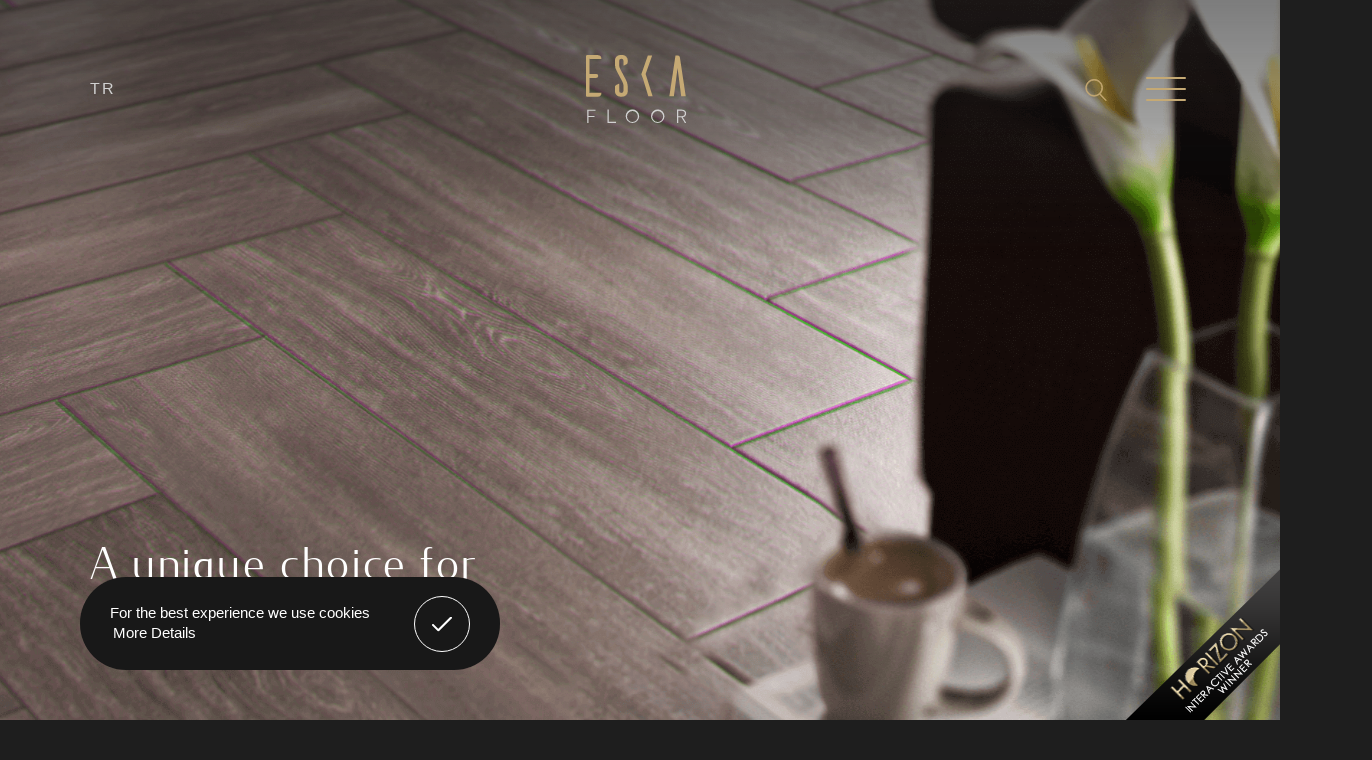

--- FILE ---
content_type: text/html; charset=utf-8
request_url: https://www.eskafloor.com/en/
body_size: 63389
content:
	<!DOCTYPE html>
	<html lang="en" dir="ltr">
		<head>
			<meta charset="utf-8">
			<meta http-equiv="X-UA-Compatible" content="IE=edge">
			<meta name="viewport" content="width=device-width, initial-scale=1, shrink-to-fit=no">
			<!--[if lt IE 9]>
				<script src="eskafloor/assets/js/html5shiv.min.js?v=1602069643"></script>
				<script src="eskafloor/assets/js/respond.min.js?v=1602069641"></script>
			<![endif]-->
			<meta name="content-language" content="en" />
			<title>Eska Floor | Karo Parke | Markuteri Parke</title>	<meta property="og:locale" content="en-US" />
	<meta property="og:site_name" content="Eska Floor" />
	<meta property="og:type" content="website" />
	<meta property="og:title" content="Eska Floor | Karo Parke | Markuteri Parke" />
	
		<meta name="twitter:card" content="summary" />
	<meta name="twitter:title" content="Eska Floor | Karo Parke | Markuteri Parke" />
	<link rel="canonical" href="https://www.eskafloor.com/en" />
				<meta name="robots" content="yes" />
				<meta name="robots" content="all, index, follow" />
							<meta name="url" content="https://www.eskafloor.com/">
			<meta name="identifier-URL" content="https://www.eskafloor.com/">
			<base href="https://www.eskafloor.com/">
			
			<link rel="shortcut icon" href="eskafloor/favicon.ico?v=1601217630">
<meta name="apple-mobile-web-app-title" content="Eska Floor | Karo Parke | Markuteri Parke">
<meta name="application-name" content="Eska Floor | Karo Parke | Markuteri Parke">
<link rel="apple-touch-icon" sizes="180x180" href="eskafloor/assets/img/icons/apple-touch-icon.png?v=1601217915">
<link rel="icon" type="image/png" sizes="32x32" href="eskafloor/assets/img/icons/favicon-32x32.png?v=1601217915">
<link rel="icon" type="image/png" sizes="16x16" href="eskafloor/assets/img/icons/favicon-16x16.png?v=1601217915">
<link rel="manifest" href="eskafloor/assets/img/icons/site.webmanifest?v=1601217915">
<link rel="mask-icon" href="eskafloor/assets/img/icons/safari-pinned-tab.svg?v=1601217915" color="#3e4669">
<meta name="msapplication-TileColor" content="#c5a974">
<meta name="msapplication-config" content="eskafloor/assets/img/icons/browserconfig.xml?v=1601217915">
<meta name="theme-color" content="#c5a974" />
<meta name="msapplication-navbutton-color" content="#c5a974" />
<meta name="apple-mobile-web-app-status-bar-style" content="#c5a974" />			<link rel="stylesheet" href="eskafloor/assets/css/adobe-font.css?v=1607331105">
			<link rel="stylesheet" href="eskafloor/assets/css/font.css?v=1607331105">
			<link href="eskafloor/assets/libs/swiper/css/swiper.min.css?v=1601217973" rel="stylesheet" type="text/css">
			<link href="eskafloor/assets/libs/select2/css/select2.min.css?v=1601217971" rel="stylesheet" type="text/css">
			<link href="eskafloor/assets/libs/fancybox/css/jquery.fancybox.min.css?v=1601217956" rel="stylesheet" type="text/css">
						<link href="eskafloor/assets/libs/font-awesome/css/all.min.css?v=1605020473" rel="stylesheet" type="text/css">
			<link href="eskafloor/assets/libs/confirm/jquery-confirm.min.css?v=1601217919" rel="stylesheet" type="text/css">
			<link href="eskafloor/assets/css/bootstrap.min.css?v=1607331105" rel="stylesheet" type="text/css">
			<link href="eskafloor/assets/css/global.css?v=1690978619" rel="stylesheet" type="text/css">
			<script src="eskafloor/assets/js/jquery.min.js?v=1602069640"></script>
			<meta name="google-site-verification" content="ekAnm3O5vKqwMwMNtZqHXoDePUGJhqArGIsHdOmTKl4" />
<meta name="yandex-verification" content="9102d4d7f020d026" />

<!-- Global site tag (gtag.js) - Google Analytics -->
<script async src="https://www.googletagmanager.com/gtag/js?id=UA-186750517-1"></script>
<script>
  window.dataLayer = window.dataLayer || [];
  function gtag(){dataLayer.push(arguments);}
  gtag('js', new Date());

  gtag('config', 'UA-186750517-1');
</script>
		</head>
		<body>
							<div class="award" style="position: fixed;right: 0;bottom: 0px;z-index: 9999;">
					<a href="http://www.horizoninteractiveawards.com" target="_blank" rel="nofollow">
						<img src="https://www.horizoninteractiveawards.com/assets/tools/hia-ribbon-bottom.png" width="160" height="160" style="border:0px;" />
					</a>
				</div>
						
			<header class="header home-header before-none">
	<span class="bottom-line"></span>
	<div class="s-container">
		<div class="header-scope">
			<div class="language">
				<ul>
					<li><a href="https://www.eskafloor.com/tr">TR</a></li>				</ul>
			</div>
			<div class="logo">
				<a href="https://www.eskafloor.com/en">
										<img src="eskafloor/assets/img/main/logo.svg" alt="Logo" />
				</a>
			</div>
			<div class="menu-search">
				<div class="search">
					<svg xmlns="http://www.w3.org/2000/svg" width="22.119" height="22.896" viewBox="0 0 22.119 22.896">
						<path d="M22.238,21.487l-6.227-6.476a8.807,8.807,0,1,0-.619.565l6.242,6.492a.419.419,0,1,0,.6-.581ZM9.783,16.763A7.962,7.962,0,1,1,17.746,8.8,7.971,7.971,0,0,1,9.783,16.763Z" transform="translate(-0.633 0.35)" fill="#c5a974" stroke="#c5a974" stroke-width="0.7"/>
					</svg>
					<div class="close-search">
						<svg xmlns="http://www.w3.org/2000/svg" width="16.007" height="16.007" viewBox="0 0 16.007 16.007"><g transform="translate(0 -0.001)"><g transform="translate(0 0.001)"><path d="M8.888,8l6.936-6.936a.625.625,0,0,0-.884-.884L8,7.12,1.067.184a.625.625,0,1,0-.884.884L7.119,8,.183,14.94a.625.625,0,0,0,.884.884L8,8.889l6.936,6.936a.625.625,0,0,0,.884-.884Z" transform="translate(0 -0.001)"></path></g></g></svg>
					</div>
				</div>
				<div class="menu-bars">
					<div class="bar bar-1"></div>
					<div class="bar bar-2"></div>
					<div class="bar bar-3"></div>
				</div>
			</div>
		</div>
	</div>
</header>
<div class="header-search home-search">
		<form name="ust_ara" id="f_ust_ara" action="index.php" method="post" onsubmit="ust_ajax_ara(); return false;" class="form-inline nav_search">
		<input type="hidden" name="islem" value="ajax">
		<input type="hidden" name="islem2" value="ust_urun_ara">
		<input type="search" id="search-input" name="anahtar" autocomplete="off" oninput="ust_ajax_ara();" class="search-input" aria-label="Search">
		<label for="search-input">SEARCH BY PRODUCT NAME & CODE</label>
		<div class="result-wrap">
			<div class="result" id="ust_sonuclar"></div>
		</div>
			</form>
</div>
	
<div class="header-menu">
	<div class="menu-top">
		
		<ul>
			<li>
				<a href="en/about-us">CORPORATE</a>
			</li>
			<li>
				<a href="en/certificates">CERTIFICATES</a>
			</li>
			<li>
				<a href="en/references">REFERENCES</a>
			</li>
			<li>
				<a href="en/contact">CONTACT US</a>
			</li>
		</ul>	</div>
	<div class="menu-bottom">
		<h5>COLLECTIONS</h5>
		<ul>
			
				<li> 
					<a href="en/products/marquetry-parquet">MARQUETRY PARQUET</a>
				</li>
				<li> 
					<a href="en/products/chevron-parquet">CHEVRON PARQUET</a>
				</li>
				<li> 
					<a href="en/products/enginereed-wood">ENGINEREED WOOD</a>
				</li>		</ul>
	</div>
	<div class="menu-lang">
		<a href="https://www.eskafloor.com/tr">TR</a><a href="https://www.eskafloor.com/en" class="active">EN</a>	</div>
</div>

<div class="menu-bg"></div>

<main><section class="slider">
	<div class="swiper-container main-slide">
		<div class="swiper-wrapper">
							<div class="swiper-slide">
					<div class="img" style="background-image: url(eskafloor/dosyalar/manset/40.png?m=1605018892)"></div>
					<div class="s-container">
						<div class="slider-content">
							<h2 class="slide-head" data-swiper-parallax-x="250">A unique choice for your spaces...</h2>						</div>
					</div>
				</div>
						</div>
		<div class="swiper-pagination"></div>
	</div>
</section>










<section class="home-about">
    <div class="s-container">
        <div class="about-content">
                                            <div class="bg-image" style="background-image: url(eskafloor/assets/img/main-about-bg.png)"></div>
            <h3 class="top-title">ESKA FLOOR</h3>
            <div class="title-link">
                <h3 class="title">We handle every step of it carefully ...</h3>
                <a href="en/about-us" class="link"> 
                    KNOW US                    <div class="dashed">                    
                        <svg xmlns="http://www.w3.org/2000/svg" width="5.425" height="5.425" viewBox="0 0 5.425 5.425">
                            <circle cx="2.712" cy="2.712" r="2.712" transform="translate(0 5.425) rotate(-90)" fill="#c5a974"/>
                        </svg>
                    </div>
                </a>
            </div>
            <div class="about-exp">
                <p class="exp-left">As one of the first representatives of marquetry flooring in Turkey, it shapes its products by keeping up with the innovations, developments and trends around the world. </p>
                <p class="exp-right">ESKA Floor, a company that adapts to the developments in Turkey and around the world easily and quickly, provides its customers with a wide range of services and offers them the highest quality service with its innovative and dynamic attitude.</p>
            </div>
        </div>
    </div>
</section>
<section class="home-parallax">
    <div class="s-container">
        <div class="holder">
                        <div class="img" style="background-image: url(eskafloor/dosyalar/ayarlar/ana_resim1.jpg?m=1605020782)"></div>
            <div class="text">
                <h3> Quality steps on all floors</h3>
            </div>
        </div>
    </div>
</section>
<section class="home-product">
    <div class="s-container">
        <div class="all-content">
            
                <div class="content-item active ">
                    <div class="item-text-container">
                
                        <div class="item-text active">
                            <h4>Allegro Dark Marquetry Parquet</h4>
                            <p></p> 
                            <a href="en/product/allegro-dark-marquetry-parquet" class="link"> 
                                DETAILS
                                <div class="dashed">                    
                                    <svg xmlns="http://www.w3.org/2000/svg" width="5.425" height="5.425" viewBox="0 0 5.425 5.425">
                                        <circle cx="2.712" cy="2.712" r="2.712" transform="translate(0 5.425) rotate(-90)" fill="#c5a974"/>
                                    </svg>
                                </div>
                            </a>
                        </div>
                        <div class="item-text">
                            <h4>Missa Marquetry Parquet</h4>
                            <p></p> 
                            <a href="en/product/missa-marquetry-parquet" class="link"> 
                                DETAILS
                                <div class="dashed">                    
                                    <svg xmlns="http://www.w3.org/2000/svg" width="5.425" height="5.425" viewBox="0 0 5.425 5.425">
                                        <circle cx="2.712" cy="2.712" r="2.712" transform="translate(0 5.425) rotate(-90)" fill="#c5a974"/>
                                    </svg>
                                </div>
                            </a>
                        </div>
                        <div class="item-text">
                            <h4>Largo Dark Marquetry Parquet</h4>
                            <p></p> 
                            <a href="en/product/largo-dark-marquetry-parquet" class="link"> 
                                DETAILS
                                <div class="dashed">                    
                                    <svg xmlns="http://www.w3.org/2000/svg" width="5.425" height="5.425" viewBox="0 0 5.425 5.425">
                                        <circle cx="2.712" cy="2.712" r="2.712" transform="translate(0 5.425) rotate(-90)" fill="#c5a974"/>
                                    </svg>
                                </div>
                            </a>
                        </div>
                        <div class="item-text">
                            <h4>Lema Marquetry Parquet</h4>
                            <p></p> 
                            <a href="en/product/lema-marquetry-parquet" class="link"> 
                                DETAILS
                                <div class="dashed">                    
                                    <svg xmlns="http://www.w3.org/2000/svg" width="5.425" height="5.425" viewBox="0 0 5.425 5.425">
                                        <circle cx="2.712" cy="2.712" r="2.712" transform="translate(0 5.425) rotate(-90)" fill="#c5a974"/>
                                    </svg>
                                </div>
                            </a>
                        </div>
                        <div class="item-text">
                            <h4>Resital Smoke Marquetry Parquet</h4>
                            <p></p> 
                            <a href="en/product/resital-smoke-marquetry-parquet" class="link"> 
                                DETAILS
                                <div class="dashed">                    
                                    <svg xmlns="http://www.w3.org/2000/svg" width="5.425" height="5.425" viewBox="0 0 5.425 5.425">
                                        <circle cx="2.712" cy="2.712" r="2.712" transform="translate(0 5.425) rotate(-90)" fill="#c5a974"/>
                                    </svg>
                                </div>
                            </a>
                        </div></div>
                        <div class="item-slide-container">
                             <div class="item-slide">
                                <div class="swiper-container cata-slider">
                                    <div class="swiper-wrapper">
                        <div class="swiper-slide">
                            <a href="en/product/allegro-dark-marquetry-parquet" class="slide-img">
                                <div class="img" style="background-image: url(eskafloor/dosyalar/urun/90_liste.jpg?m=1608541429)"></div>
                            </a>
                         </div>
                        <div class="swiper-slide">
                            <a href="en/product/missa-marquetry-parquet" class="slide-img">
                                <div class="img" style="background-image: url(eskafloor/dosyalar/urun/86_liste.jpg?m=1608542491)"></div>
                            </a>
                         </div>
                        <div class="swiper-slide">
                            <a href="en/product/largo-dark-marquetry-parquet" class="slide-img">
                                <div class="img" style="background-image: url(eskafloor/dosyalar/urun/84_liste.jpg?m=1608541709)"></div>
                            </a>
                         </div>
                        <div class="swiper-slide">
                            <a href="en/product/lema-marquetry-parquet" class="slide-img">
                                <div class="img" style="background-image: url(eskafloor/dosyalar/urun/83_liste.jpg?m=1602771595)"></div>
                            </a>
                         </div>
                        <div class="swiper-slide">
                            <a href="en/product/resital-smoke-marquetry-parquet" class="slide-img">
                                <div class="img" style="background-image: url(eskafloor/dosyalar/urun/82_liste.jpg?m=1608544479)"></div>
                            </a>
                         </div>  
                                        <div class="swiper-slide"></div>
                                        <div class="swiper-slide"></div>
                                    </div>
                                </div>
                                    <div class="slide-btn-container">
                                    <div class="slide-btn btn-prev">
                                        <a href="javasciprt:;" class="link"> 
                                            <svg xmlns="http://www.w3.org/2000/svg" width="6.647" height="10.959" viewBox="0 0 6.647 10.959"><path d="M10.413,10.959a1.358,1.358,0,0,1-.984-2.294l3.038-3.2L9.432,2.3A1.358,1.358,0,1,1,11.395.419l3.931,4.109a1.359,1.359,0,0,1,0,1.875L11.4,10.537A1.357,1.357,0,0,1,10.413,10.959Z" transform="translate(-9.055 0)"/></svg>
                                            <div class="dashed"> </div>
                                        </a>
                                    </div>
                                    <div class="slide-btn btn-next">
                                        <a href="javasciprt:;" class="link"> 
                                            <svg xmlns="http://www.w3.org/2000/svg" width="6.647" height="10.959" viewBox="0 0 6.647 10.959"><path d="M10.413,10.959a1.358,1.358,0,0,1-.984-2.294l3.038-3.2L9.432,2.3A1.358,1.358,0,1,1,11.395.419l3.931,4.109a1.359,1.359,0,0,1,0,1.875L11.4,10.537A1.357,1.357,0,0,1,10.413,10.959Z" transform="translate(-9.055 0)"/></svg>
                                            <div class="dashed"></div>
                                        </a>
                                    </div>
                                </div>
                            </div>
                        </div>
                    </div> 
                <div class="content-item ">
                    <div class="item-text-container">
                
                        <div class="item-text active">
                            <h4></h4>
                            <p></p> 
                            <a href="en/product/" class="link"> 
                                DETAILS
                                <div class="dashed">                    
                                    <svg xmlns="http://www.w3.org/2000/svg" width="5.425" height="5.425" viewBox="0 0 5.425 5.425">
                                        <circle cx="2.712" cy="2.712" r="2.712" transform="translate(0 5.425) rotate(-90)" fill="#c5a974"/>
                                    </svg>
                                </div>
                            </a>
                        </div>
                        <div class="item-text">
                            <h4></h4>
                            <p></p> 
                            <a href="en/product/" class="link"> 
                                DETAILS
                                <div class="dashed">                    
                                    <svg xmlns="http://www.w3.org/2000/svg" width="5.425" height="5.425" viewBox="0 0 5.425 5.425">
                                        <circle cx="2.712" cy="2.712" r="2.712" transform="translate(0 5.425) rotate(-90)" fill="#c5a974"/>
                                    </svg>
                                </div>
                            </a>
                        </div>
                        <div class="item-text">
                            <h4></h4>
                            <p></p> 
                            <a href="en/product/" class="link"> 
                                DETAILS
                                <div class="dashed">                    
                                    <svg xmlns="http://www.w3.org/2000/svg" width="5.425" height="5.425" viewBox="0 0 5.425 5.425">
                                        <circle cx="2.712" cy="2.712" r="2.712" transform="translate(0 5.425) rotate(-90)" fill="#c5a974"/>
                                    </svg>
                                </div>
                            </a>
                        </div>
                        <div class="item-text">
                            <h4></h4>
                            <p></p> 
                            <a href="en/product/" class="link"> 
                                DETAILS
                                <div class="dashed">                    
                                    <svg xmlns="http://www.w3.org/2000/svg" width="5.425" height="5.425" viewBox="0 0 5.425 5.425">
                                        <circle cx="2.712" cy="2.712" r="2.712" transform="translate(0 5.425) rotate(-90)" fill="#c5a974"/>
                                    </svg>
                                </div>
                            </a>
                        </div>
                        <div class="item-text">
                            <h4></h4>
                            <p></p> 
                            <a href="en/product/" class="link"> 
                                DETAILS
                                <div class="dashed">                    
                                    <svg xmlns="http://www.w3.org/2000/svg" width="5.425" height="5.425" viewBox="0 0 5.425 5.425">
                                        <circle cx="2.712" cy="2.712" r="2.712" transform="translate(0 5.425) rotate(-90)" fill="#c5a974"/>
                                    </svg>
                                </div>
                            </a>
                        </div></div>
                        <div class="item-slide-container">
                             <div class="item-slide">
                                <div class="swiper-container cata-slider">
                                    <div class="swiper-wrapper">
                        <div class="swiper-slide">
                            <a href="en/product/" class="slide-img">
                                <div class="img" style="background-image: url(eskafloor/dosyalar/urun/160_liste.jpg?m=1616667027)"></div>
                            </a>
                         </div>
                        <div class="swiper-slide">
                            <a href="en/product/" class="slide-img">
                                <div class="img" style="background-image: url(eskafloor/dosyalar/urun/158_liste.jpg?m=1616592761)"></div>
                            </a>
                         </div>
                        <div class="swiper-slide">
                            <a href="en/product/" class="slide-img">
                                <div class="img" style="background-image: url(eskafloor/dosyalar/urun/157_liste.jpg?m=1616579659)"></div>
                            </a>
                         </div>
                        <div class="swiper-slide">
                            <a href="en/product/" class="slide-img">
                                <div class="img" style="background-image: url(eskafloor/dosyalar/urun/155_liste.jpg?m=1616577941)"></div>
                            </a>
                         </div>
                        <div class="swiper-slide">
                            <a href="en/product/" class="slide-img">
                                <div class="img" style="background-image: url(eskafloor/dosyalar/urun/154_liste.jpg?m=1616418508)"></div>
                            </a>
                         </div>  
                                        <div class="swiper-slide"></div>
                                        <div class="swiper-slide"></div>
                                    </div>
                                </div>
                                    <div class="slide-btn-container">
                                    <div class="slide-btn btn-prev">
                                        <a href="javasciprt:;" class="link"> 
                                            <svg xmlns="http://www.w3.org/2000/svg" width="6.647" height="10.959" viewBox="0 0 6.647 10.959"><path d="M10.413,10.959a1.358,1.358,0,0,1-.984-2.294l3.038-3.2L9.432,2.3A1.358,1.358,0,1,1,11.395.419l3.931,4.109a1.359,1.359,0,0,1,0,1.875L11.4,10.537A1.357,1.357,0,0,1,10.413,10.959Z" transform="translate(-9.055 0)"/></svg>
                                            <div class="dashed"> </div>
                                        </a>
                                    </div>
                                    <div class="slide-btn btn-next">
                                        <a href="javasciprt:;" class="link"> 
                                            <svg xmlns="http://www.w3.org/2000/svg" width="6.647" height="10.959" viewBox="0 0 6.647 10.959"><path d="M10.413,10.959a1.358,1.358,0,0,1-.984-2.294l3.038-3.2L9.432,2.3A1.358,1.358,0,1,1,11.395.419l3.931,4.109a1.359,1.359,0,0,1,0,1.875L11.4,10.537A1.357,1.357,0,0,1,10.413,10.959Z" transform="translate(-9.055 0)"/></svg>
                                            <div class="dashed"></div>
                                        </a>
                                    </div>
                                </div>
                            </div>
                        </div>
                    </div> 
                <div class="content-item ">
                    <div class="item-text-container">
                
                        <div class="item-text active">
                            <h4>Green Enginereed Wood</h4>
                            <p></p> 
                            <a href="en/product/green-enginereed-wood" class="link"> 
                                DETAILS
                                <div class="dashed">                    
                                    <svg xmlns="http://www.w3.org/2000/svg" width="5.425" height="5.425" viewBox="0 0 5.425 5.425">
                                        <circle cx="2.712" cy="2.712" r="2.712" transform="translate(0 5.425) rotate(-90)" fill="#c5a974"/>
                                    </svg>
                                </div>
                            </a>
                        </div>
                        <div class="item-text">
                            <h4>Milk Enginereed Wood</h4>
                            <p></p> 
                            <a href="en/product/milk-enginereed-wood" class="link"> 
                                DETAILS
                                <div class="dashed">                    
                                    <svg xmlns="http://www.w3.org/2000/svg" width="5.425" height="5.425" viewBox="0 0 5.425 5.425">
                                        <circle cx="2.712" cy="2.712" r="2.712" transform="translate(0 5.425) rotate(-90)" fill="#c5a974"/>
                                    </svg>
                                </div>
                            </a>
                        </div>
                        <div class="item-text">
                            <h4>Ash Enginereed Wood</h4>
                            <p></p> 
                            <a href="en/product/ash-enginereed-wood" class="link"> 
                                DETAILS
                                <div class="dashed">                    
                                    <svg xmlns="http://www.w3.org/2000/svg" width="5.425" height="5.425" viewBox="0 0 5.425 5.425">
                                        <circle cx="2.712" cy="2.712" r="2.712" transform="translate(0 5.425) rotate(-90)" fill="#c5a974"/>
                                    </svg>
                                </div>
                            </a>
                        </div>
                        <div class="item-text">
                            <h4>Cream Enginereed Wood</h4>
                            <p></p> 
                            <a href="en/product/cream-enginereed-wood" class="link"> 
                                DETAILS
                                <div class="dashed">                    
                                    <svg xmlns="http://www.w3.org/2000/svg" width="5.425" height="5.425" viewBox="0 0 5.425 5.425">
                                        <circle cx="2.712" cy="2.712" r="2.712" transform="translate(0 5.425) rotate(-90)" fill="#c5a974"/>
                                    </svg>
                                </div>
                            </a>
                        </div>
                        <div class="item-text">
                            <h4>White Limed Enginereed Wood</h4>
                            <p></p> 
                            <a href="en/product/white-limed-enginereed-wood" class="link"> 
                                DETAILS
                                <div class="dashed">                    
                                    <svg xmlns="http://www.w3.org/2000/svg" width="5.425" height="5.425" viewBox="0 0 5.425 5.425">
                                        <circle cx="2.712" cy="2.712" r="2.712" transform="translate(0 5.425) rotate(-90)" fill="#c5a974"/>
                                    </svg>
                                </div>
                            </a>
                        </div></div>
                        <div class="item-slide-container">
                             <div class="item-slide">
                                <div class="swiper-container cata-slider">
                                    <div class="swiper-wrapper">
                        <div class="swiper-slide">
                            <a href="en/product/green-enginereed-wood" class="slide-img">
                                <div class="img" style="background-image: url(eskafloor/dosyalar/urun/152_liste.jpg?m=1623151295)"></div>
                            </a>
                         </div>
                        <div class="swiper-slide">
                            <a href="en/product/milk-enginereed-wood" class="slide-img">
                                <div class="img" style="background-image: url(eskafloor/dosyalar/urun/151_liste.jpg?m=1623151566)"></div>
                            </a>
                         </div>
                        <div class="swiper-slide">
                            <a href="en/product/ash-enginereed-wood" class="slide-img">
                                <div class="img" style="background-image: url(eskafloor/dosyalar/urun/150_liste.jpg?m=1623151653)"></div>
                            </a>
                         </div>
                        <div class="swiper-slide">
                            <a href="en/product/cream-enginereed-wood" class="slide-img">
                                <div class="img" style="background-image: url(eskafloor/dosyalar/urun/149_liste.jpg?m=1623151729)"></div>
                            </a>
                         </div>
                        <div class="swiper-slide">
                            <a href="en/product/white-limed-enginereed-wood" class="slide-img">
                                <div class="img" style="background-image: url(eskafloor/dosyalar/urun/148_liste.png?m=1611056772)"></div>
                            </a>
                         </div>  
                                        <div class="swiper-slide"></div>
                                        <div class="swiper-slide"></div>
                                    </div>
                                </div>
                                    <div class="slide-btn-container">
                                    <div class="slide-btn btn-prev">
                                        <a href="javasciprt:;" class="link"> 
                                            <svg xmlns="http://www.w3.org/2000/svg" width="6.647" height="10.959" viewBox="0 0 6.647 10.959"><path d="M10.413,10.959a1.358,1.358,0,0,1-.984-2.294l3.038-3.2L9.432,2.3A1.358,1.358,0,1,1,11.395.419l3.931,4.109a1.359,1.359,0,0,1,0,1.875L11.4,10.537A1.357,1.357,0,0,1,10.413,10.959Z" transform="translate(-9.055 0)"/></svg>
                                            <div class="dashed"> </div>
                                        </a>
                                    </div>
                                    <div class="slide-btn btn-next">
                                        <a href="javasciprt:;" class="link"> 
                                            <svg xmlns="http://www.w3.org/2000/svg" width="6.647" height="10.959" viewBox="0 0 6.647 10.959"><path d="M10.413,10.959a1.358,1.358,0,0,1-.984-2.294l3.038-3.2L9.432,2.3A1.358,1.358,0,1,1,11.395.419l3.931,4.109a1.359,1.359,0,0,1,0,1.875L11.4,10.537A1.357,1.357,0,0,1,10.413,10.959Z" transform="translate(-9.055 0)"/></svg>
                                            <div class="dashed"></div>
                                        </a>
                                    </div>
                                </div>
                            </div>
                        </div>
                    </div>         </div>
        <div class="content-title">
            <span>
                <span class="active">MARQUETRY PARQUET</span><span >CHEVRON PARQUET</span><span >ENGINEREED WOOD</span>            </span>
            <div class="content-pagi">
                  <span class="active"></span><span ></span><span ></span>            </div>
        </div>
    </div>


</section>

<section class="referance-section">
    <div class="s-container">
        <div class="position-bg-image">
            <div class="bg-image" style="background-image: url(
				eskafloor/assets/img/main-about-bg.png);     transform: rotate(-35deg) scale(1.2, 1.2);">
            </div>
            <div class="title-referance">
                 <h3 class="title"> We Work With.. </h3>
            </div>
            <div class="referance-flex"> 
            
        				<div class="referance-item">
        					<img src="">
    					</div>
        				<div class="referance-item">
        					<img src="">
    					</div>
        				<div class="referance-item">
        					<img src="">
    					</div>
        				<div class="referance-item">
        					<img src="">
    					</div>
        				<div class="referance-item">
        					<img src="">
    					</div>
        				<div class="referance-item">
        					<img src="">
    					</div>
        				<div class="referance-item">
        					<img src="">
    					</div>
        				<div class="referance-item">
        					<img src="">
    					</div>
        				<div class="referance-item">
        					<img src="">
    					</div>
        				<div class="referance-item">
        					<img src="">
    					</div>
        				<div class="referance-item">
        					<img src="eskafloor/dosyalar/referans/27_li.png?m=1652456711">
    					</div>
        				<div class="referance-item">
        					<img src="eskafloor/dosyalar/referans/25_li.png?m=1652435111">
    					</div>
        				<div class="referance-item">
        					<img src="eskafloor/dosyalar/referans/24_li.png?m=1652434554">
    					</div>
        				<div class="referance-item">
        					<img src="">
    					</div>
        				<div class="referance-item">
        					<img src="eskafloor/dosyalar/referans/22_li.png?m=1652438777">
    					</div>
        				<div class="referance-item">
        					<img src="eskafloor/dosyalar/referans/21_li.png?m=1652348035">
    					</div>
        				<div class="referance-item">
        					<img src="eskafloor/dosyalar/referans/20_li.png?m=1664805678">
    					</div>
        				<div class="referance-item">
        					<img src="eskafloor/dosyalar/referans/18_li.png?m=1652433227">
    					</div>
        				<div class="referance-item">
        					<img src="eskafloor/dosyalar/referans/17_li.png?m=1652433464">
    					</div>
        				<div class="referance-item">
        					<img src="eskafloor/dosyalar/referans/16_li.png?m=1652347584">
    					</div>
        				<div class="referance-item">
        					<img src="eskafloor/dosyalar/referans/14_li.png?m=1652426270">
    					</div>
        				<div class="referance-item">
        					<img src="eskafloor/dosyalar/referans/13_li.png?m=1652439652">
    					</div> 
            </div>
            <div class="seeall-referance">
                <a href="tr/referanslar" class="link" style="opacity: 1;"> VIEW ALL 
                    <div class=" dashed">
                        <svg xmlns="http://www.w3.org/2000/svg" width="5.425" height="5.425" viewBox="0 0 5.425 5.425">
                            <circle cx="2.712" cy="2.712" r="2.712" transform="translate(0 5.425) rotate(-90)" fill="#c5a974"></circle>
                        </svg>
                    </div>
                </a>
            </div>
        </div>
    </div>
</section>
<footer class="footer main-footer">
	<div class="s-container">
		<div class="footer-container">
			<div class="footer-top">
				<div class="top-left">
					<a class="contact-link" href="mailto:info@eskafloor.com">info@eskafloor.com</a>
					<a class="contact-link" href="tel:02167550900">0 216 755 09 00</a>					<div class="footer-social">
						<span class="social-item"><a rel="noopener" target="_blank" href="https://www.facebook.com/eskafloor/" title="Facebook"><svg xmlns="http://www.w3.org/2000/svg" width="19.845" height="19.636" viewBox="0 0 19.845 19.636"> <path d="M9.666-.018A9.923,9.923,0,0,0,6.535,19.232.948.948,0,0,0,7.8,18.343V13.434H5.955a.715.715,0,0,1-.709-.709V11.012a.715.715,0,0,1,.709-.709H7.8V7.842c0-2.667,1.585-4.123,3.891-4.123.644,0,1.25.026,1.688.064a.706.706,0,0,1,.657.709V5.935a.715.715,0,0,1-.709.709h-.9c-1.263,0-1.495.618-1.495,1.52v2.152h2.036a.705.705,0,0,1,.7.8l-.219,1.714a.708.708,0,0,1-.7.618H10.929v5.219a.956.956,0,0,0,1.16.928A9.929,9.929,0,0,0,9.666-.018Z" transform="translate(0.012 0.021)" fill="#4a4a4a"/> </svg></a></span> <span class="social-item"><a rel="noopener" target="_blank" href="https://www.instagram.com/eskafloor/" title="Instagram"><svg xmlns="http://www.w3.org/2000/svg" width="17.862" height="17.215" viewBox="0 0 17.862 17.215"> <path d="M963.82,2167h-5.38a6.136,6.136,0,0,0-6.241,6.015v5.186a6.135,6.135,0,0,0,6.241,6.015h5.38a6.135,6.135,0,0,0,6.24-6.015v-5.186A6.046,6.046,0,0,0,963.82,2167Zm1.148,8.642a3.876,3.876,0,1,1-3.873-3.733A3.79,3.79,0,0,1,964.968,2175.643Zm1.148-3.733a.968.968,0,1,1,1-.968A.963.963,0,0,1,966.115,2171.909Z" transform="translate(-952.2 -2167)" fill="#4a4a4a"/> </svg></a></span> 					</div>
				</div>
				<div class="top-right">
					<p>Ünalan Mah. Libadiye Cad. Emaar Heights No:82 E/1805 Üsküdar / İstanbul / Türkiye</p>
				</div>
			</div>
			<div class="footer-bottom">
				<div class="copyright">
					<p>2026 &copy;
						<strong> Eska Floor | Karo Parke | Markuteri Parke</strong>All rights reserved.					</p>
				</div>
				<div class="policys"><div class="policy first"><a href="en/products/marquetry-parquet">MARQUETRY PARQUET</a></div><div class="policy"><a href="en/content/" ></a></div><div class="policy"><a href="en/content/gdpr-and-clarification-text" ></a></div><div class="policy last"><a href="en/products/enginereed-wood">ENGINEREED WOOD</a></div></div>				<div class="biltek">
					
	<div class="biltek-signature">
		<a id="biltek-signature" href="https://www.biltektasarim.com" target="_blank" title="Biltek Tasarım Ajansı">
			<img width="70" height="20" src="images/biltek-text-white.svg" alt="Biltek Tasarım Ajansı">
		</a>
	</div>
	
				</div>
			</div>
		</div>
	</div>
</footer></main>			<script src="eskafloor/assets/js/bootstrap.min.js?v=1602069642"></script>
						<script src="eskafloor/assets/libs/flatpickr/flatpickr.min.js?v=1601217919"></script>
			<script src="eskafloor/assets/libs/flatpickr/l10n/index.js?v=1601217958"></script>
			<script src="eskafloor/assets/libs/swiper/js/swiper.min.js?v=1601217973"></script>
			<script src="eskafloor/assets/libs/wow/js/wow.min.js?v=1601217974"></script>
			<script src="eskafloor/assets/libs/select2/js/select2.full.min.js?v=1601217972"></script>
			<script src="eskafloor/assets/libs/fancybox/js/jquery.fancybox.min.js?v=1601217957"></script>
			<script src="eskafloor/assets/libs/jquery.mask/jquery.mask.min.js?v=1601217919"></script>
			<script src="eskafloor/assets/libs/confirm/jquery-confirm.min.js?v=1601217919"></script>

			<script src="https://cdnjs.cloudflare.com/ajax/libs/gsap/3.5.1/gsap.min.js"></script>
			<script src="https://cdnjs.cloudflare.com/ajax/libs/gsap/3.5.1/ScrollTrigger.min.js"></script>
			
			<script src="eskafloor/assets/js/custom.js?v=1602600591"></script>
			<script src="eskafloor/assets/js/main.js?v=1652293464"></script>
								<link rel="stylesheet" type="text/css" href="//cdnjs.cloudflare.com/ajax/libs/cookieconsent2/3.1.0/cookieconsent.min.css" />
					<script src="//cdnjs.cloudflare.com/ajax/libs/cookieconsent2/3.1.0/cookieconsent.min.js"></script>
					<script>
					window.addEventListener("load", function(){
					window.cookieconsent.initialise({
						"palette": {
							"popup": {
								"background": "#252e39",
								"text": "#ffffff"
							},
							
					"button": {
						"background": "#14a7d0",
						"text": "#ffffff"
					}						},
						"theme": "edgeless",
												"content": {
							"message": "For the best experience we use cookies",
							"dismiss": "Got It!",
							"link": "More Details",
							"href": "https://www.eskafloor.com/en/content/"
						}
					})});
					</script>
					<script>

	$(function() {
				$(':file').on('change', function(e)
		{
			var input = $(this);
			var default_label = "Select file";
			var total_file = input.get(0).files ? input.get(0).files.length : 1;
			var label = '';
			if(total_file > 1) label = "[X] files selected".replace( '[X]', total_file);
			else if(e.target.value) label = input.val().split('\\').pop();

			if(label!=='') input.next('.custom-file-label').text(label);
			else input.next('.custom-file-label').text(default_label);
		});

				$(document).on("click", ".apply-now", function() {
			$('#pozisyon').val($(this).data('id'));
			$('.select2').trigger('change');
			$('#adsoyad').focus();
		});
		initialize();

	});

	var swiper_main = new Swiper('.main-slide', {
		slidesPerView: 1,
		parallax: true,
		speed: 800,
		// autoplay: {
		// 	delay: 6000
		// },
		pagination: {
			el: ".swiper-pagination",
			clickable:"true"
		},
	});

	setTimeout(() => {
		var pagiItem = $(".main-slide .swiper-pagination > span").length;
		if(pagiItem == 1){
			$(".main-slide .swiper-pagination").remove();
			$("section.slider").addClass("swiper-inactive");
		}
	}, 200);

	// Anasayfa
	var swiper_anno = new Swiper('.home-announcements .swiper-container', {
		direction: 'vertical',
		autoHeight: true,
		spaceBetween: 20,
		speed: 800,
		autoplay: {
			delay: 3000,
			disableOnInteraction: false
		},
		pagination: {
			el: '.home-announcements-swiper .swiper-pagination',
			clickable: true
		}
	});

	var swiper_news = new Swiper('.home-news .swiper-container', {
		slidesPerView: 3,
		spaceBetween: 20,
		speed: 800,
		autoplay: {
			delay: 3000,
			disableOnInteraction: false
		},
		pagination: {
			el: '.home-news-swiper .swiper-pagination',
			clickable: true
		},
		breakpoints: {
			1199: {
				slidesPerView: 2
			},
			1024: {
				slidesPerView: 2
			},
			768: {
				slidesPerView: 1
			},
			640: {
				slidesPerView: 1
			},
			320: {
				slidesPerView: 1
			}
		}
	});

	var swiper_home_contents = new Swiper('.home-content-modules .swiper-container', {
		slidesPerView: 3,
		spaceBetween: 20,
		speed: 800,
		autoplay: {
			delay: 3000,
			disableOnInteraction: false
		},
		pagination: {
			el: '.home-content-modules-swiper .swiper-pagination',
			clickable: true
		},
		breakpoints: {
			1199: {
				slidesPerView: 2
			},
			1024: {
				slidesPerView: 2
			},
			768: {
				slidesPerView: 1
			},
			640: {
				slidesPerView: 1
			},
			320: {
				slidesPerView: 1
			}
		}
	});

	var swiper_home_services = new Swiper('.home-services .swiper-container', {
		slidesPerView: 3,
		spaceBetween: 20,
		speed: 800,
		autoplay: {
			delay: 3000,
			disableOnInteraction: false
		},
		pagination: {
			el: '.home-services-swiper .swiper-pagination',
			clickable: true
		},
		breakpoints: {
			1199: {
				slidesPerView: 2
			},
			1024: {
				slidesPerView: 2
			},
			768: {
				slidesPerView: 1
			},
			640: {
				slidesPerView: 1
			},
			320: {
				slidesPerView: 1
			}
		}
	});

	var swiper_home_projects = new Swiper('.home-projects .swiper-container', {
		slidesPerView: 3,
		spaceBetween: 20,
		speed: 800,
		autoplay: {
			delay: 3000,
			disableOnInteraction: false
		},
		pagination: {
			el: '.home-projects-swiper .swiper-pagination',
			clickable: true
		},
		breakpoints: {
			1199: {
				slidesPerView: 2
			},
			1024: {
				slidesPerView: 2
			},
			768: {
				slidesPerView: 1
			},
			640: {
				slidesPerView: 1
			},
			320: {
				slidesPerView: 1
			}
		}
	});

	var swiper_home_blogs = new Swiper('.home-blogs .swiper-container', {
		slidesPerView: 3,
		spaceBetween: 20,
		speed: 800,
		autoplay: {
			delay: 3000,
			disableOnInteraction: false
		},
		pagination: {
			el: '.home-blogs-swiper .swiper-pagination',
			clickable: true
		},
		breakpoints: {
			1199: {
				slidesPerView: 2
			},
			1024: {
				slidesPerView: 2
			},
			768: {
				slidesPerView: 1
			},
			640: {
				slidesPerView: 1
			},
			320: {
				slidesPerView: 1
			}
		}
	});

	var swiper_home_blogs = new Swiper('.home-references .swiper-container', {
		slidesPerView: 3,
		spaceBetween: 20,
		speed: 800,
		autoplay: {
			delay: 3000,
			disableOnInteraction: false
		},
		pagination: {
			el: '.home-references-swiper .swiper-pagination',
			clickable: true
		},
		breakpoints: {
			1199: {
				slidesPerView: 2
			},
			1024: {
				slidesPerView: 2
			},
			768: {
				slidesPerView: 1
			},
			640: {
				slidesPerView: 1
			},
			320: {
				slidesPerView: 1
			}
		}
	});

	var swiper_home_blogs = new Swiper('.home-brands .swiper-container', {
		slidesPerView: 3,
		spaceBetween: 20,
		speed: 800,
		autoplay: {
			delay: 3000,
			disableOnInteraction: false
		},
		pagination: {
			el: '.home-brands-swiper .swiper-pagination',
			clickable: true
		},
		breakpoints: {
			1199: {
				slidesPerView: 2
			},
			1024: {
				slidesPerView: 2
			},
			768: {
				slidesPerView: 1
			},
			640: {
				slidesPerView: 1
			},
			320: {
				slidesPerView: 1
			}
		}
	});

	var swiper_album_type_1 = new Swiper('.album.album-type-1 .swiper-container', {
		slidesPerView: 3,
		spaceBetween: 15,
		navigation: {
			nextEl: '.album.album-type-1 .swiper-button-next',
			prevEl: '.album.album-type-1 .swiper-button-prev',
		},
		breakpoints: {
			1199: {
				slidesPerView: 2
			},
			1024: {
				slidesPerView: 2
			},
			768: {
				slidesPerView: 1
			},
			640: {
				slidesPerView: 1
			},
			320: {
				slidesPerView: 1
			}
		}
	});

	var swiper_album_type_2 = new Swiper('.album.album-type-2 .swiper-container', {
		slidesPerView: 3,
		spaceBetween: 15,
		pagination: {
			el: '.album.album-type-2 .swiper-pagination',
			type: 'fraction',
		},
		navigation: {
			nextEl: '.album.album-type-2 .swiper-button-next',
			prevEl: '.album.album-type-2 .swiper-button-prev',
		},
		breakpoints: {
			1199: {
				slidesPerView: 2
			},
			1024: {
				slidesPerView: 2
			},
			768: {
				slidesPerView: 1
			},
			640: {
				slidesPerView: 1
			},
			320: {
				slidesPerView: 1
			}
		}
	});
	
	var swiper_album_type_3 = new Swiper('.album.album-type-3 .swiper-container', {
		slidesPerView: 3,
		spaceBetween: 30,
		navigation: {
			nextEl: '.album.album-type-3 .swiper-button-next',
			prevEl: '.album.album-type-3 .swiper-button-prev',
		},
		breakpoints: {
			1199: {
				slidesPerView: 2
			},
			767: {
				slidesPerView: 1
			}
		}
	});
	
	var swiper_brands = new Swiper('.brands-container .swiper-container', {
		slidesPerView: 4,
		spaceBetween: 0,
		navigation: {
			nextEl: '.brands-container .swiper-button-next',
			prevEl: '.brands-container .swiper-button-prev',
		},
		breakpoints: {
			1199: {
				slidesPerView: 3
			},
			1024: {
				slidesPerView: 3
			},
			768: {
				slidesPerView: 2
			},
			640: {
				slidesPerView: 2
			},
			320: {
				slidesPerView: 1
			}
		}
	});
	var swiper_solution_partners = new Swiper('.solution-partners-container .swiper-container', {
		slidesPerView: 4,
		spaceBetween: 0,
		navigation: {
			nextEl: '.solution-partners-container .swiper-button-next',
			prevEl: '.solution-partners-container .swiper-button-prev',
		},
		breakpoints: {
			1199: {
				slidesPerView: 3
			},
			1024: {
				slidesPerView: 3
			},
			768: {
				slidesPerView: 2
			},
			640: {
				slidesPerView: 2
			},
			320: {
				slidesPerView: 1
			}
		}
	});

	var swiper_branch_detail = new Swiper('.branch-gallery .swiper-container', {
		slidesPerView: 3,
		spaceBetween: 20,
		speed: 800,
		autoplay: {
			delay: 3000,
			disableOnInteraction: false
		},
		pagination: {
			el: '.branch-gallery .swiper-pagination',
			clickable: true
		},
		breakpoints: {
			1199: {
				slidesPerView: 2
			},
			1024: {
				slidesPerView: 2
			},
			768: {
				slidesPerView: 1
			},
			640: {
				slidesPerView: 1
			},
			320: {
				slidesPerView: 1
			}
		}
	});

	// History Type 2 Begin
	var history_time_line = new Swiper('.swiper-history-time-line', {
		slidesPerView: 7,
		freeMode: true,
		watchSlidesVisibility: true,
		watchSlidesProgress: true,
	});
	var history_text = new Swiper('.swiper-history-text', {
		navigation: {
			nextEl: '.swiper-history-text .swiper-button-next',
			prevEl: '.swiper-history-text .swiper-button-prev',
		},
		thumbs: {
			swiper: history_time_line
		}
	});
	// History Type 2 End

	// History Type 4 Begin
	if ($(window).width() > 991) {
		$('.history.history-type4 .history-list').mousewheel(function(e, delta) {
			this.scrollLeft -= (delta * 50);
			e.preventDefault();
		});
	}

	const $timelineWrapper = $('.timeline-wrapper');
	let $timeLineWidth = $timelineWrapper.find('.timeline-item:eq(1)').width();
	for (let i = 0; i < $timelineWrapper.find('.timeline-item').length; i++) {
		$timeLineWidth2 = $timeLineWidth;
		$timeLineWidth2 =+ $timeLineWidth2 * i; 
		x = $timeLineWidth2 + $timeLineWidth + 300;
		c = x + 300;
		$timelineWrapper.css('width',x);
		$timelineWrapper.find('.split-line').css('width',c);
		// buraya kadarki kısım kapsayıcıya verilecek genişlik ile ilgili. tüm itemleri bulup genişliklerine göre toplam width değerini atıyor. genişlik csse göre gelir.
	}
	$timelineWrapper.on('click','.timeline-item',function(){
		let $this = $(this);
		$this.addClass('active').siblings().removeClass('active');
		let $index = $this.index();
		$this.parent().attr('class', 'timeline-wrapper split-length' + $index);
		j = 100;
		x = j * $index + 48 + 100;
		$timelineWrapper.find('.split-line span').css('width',x);
		for (let i = 0; i < $timelineWrapper.find('.timeline-item').length; i++) {
			$timeLineWidth2 = $timeLineWidth;
			$timeLineWidth2 =+ $timeLineWidth2 * i; 
			x = $timeLineWidth2 + $timeLineWidth + 300;
			o = x - 100 * $index; // tıklanılan yere göre  scrolun genişliğini güncelliyor.
			c = o + 300; // tıklanılan yere göre  scrolun genişliğini güncelliyor.
			$timelineWrapper.css('width',o);
			$timelineWrapper.find('.split-line').css('width',c);
		}
	});
	
	// History Type 4 End

	function ajax_problem(form=false, modal=false)
	{
		$.confirm({
			icon: 'mdi mdi-alert',
			title: 'Error!',
			content: "An error has occurred, if you are uploading files, you may have experienced this problem because of the size.",
			type: 'red',
						typeAnimated: true,
			buttons: {
				tryAgain: {
					text: 'Try Again',
					btnClass: 'btn-red',
					action: function(){
						if(form!==false)
						{
							form_sender(form, modal);
						}
					}
				},
				close: {
					text: 'Close',
					action: function(){
						
					}
				},
			}
		});
		console.log("An error has occurred, if you are uploading files, you may have experienced this problem because of the size.");
	}

	function add_to_cart2(u_id)
	{
		$('#submit_'+u_id).addClass('disabled').attr('disabled', true);
		$('#submit_'+u_id+' span').text("Sepete Ekleniyor...");
		var data = new FormData($(".basket-btn-form #form_"+u_id)[0]);

		$.ajax({
			type: 'post',
			url: 'index.php',
			dataType: "json",
			processData: false,
			contentType: false,
			data: data,
			complete:function(response){
				if(typeof response.responseJSON === 'object')
				{
					var data = response.responseJSON;
					if(data.alert != "")
					{
						// alert(data.alert); // todo
					}
					
					if (data.status === true)
					{
						$('#submit_'+u_id+' span').text("Sepete Eklendi");
						setTimeout(() => {
							$('#submit_'+u_id+' span').text("Sepete Ekle");
						}, 1500)
						cart_qty();
						cart_content();
						basketOpen();

					} else {
						$('#submit_'+u_id+' span').text("Sepete Ekle");
					}

					if (data.html != '') {
						$('#alert_area').html(data.html);
					}
				}
				else
				{
					$('#submit_'+u_id+' span').text("Sorun Oluştu");
					ajax_problem();
				}
				$('#submit_'+u_id).removeClass('disabled').attr('disabled', false);
			}
		});
	}

	function cart_qty()
	{
		$.ajax({
			type: 'post',
			url: 'index.php',
			dataType: "json",
			data: 'islem=ajax&islem2=sepet_toplam_urun',
			complete:function(response){
				if(typeof response.responseJSON === 'object')
				{
					var data = response.responseJSON;
					if(data.status)
					{
						if (data.html == 0) {
							$('#cart_qty').html('');
						} else {
							$('#cart_qty').html('<span class="basket-count">'+data.html+'</span>');
						}
					}
				}
			}
		});
	}

	function delete_from_cart(u_id) {
		$.ajax({
			type: 'post',
			url: 'index.php',
			dataType: "json",
			data: 'islem=ajax&islem2=sepet_urun_sil&id='+u_id,
			complete:function(response){
				if(typeof response.responseJSON === 'object')
				{
					var data = response.responseJSON;
					if(data.status)
					{
						cart_content();
						cart_qty()
					}
				}
			}
		});
	}

	function inputQty() {
		$(".basket-body .basket-item").each(function(){
			$(this).find(".basket-item-count > div").on('click', function(){
				var count = $(this).parent().children("input").val();

				if($(this).hasClass("qty-plus")){
					count++;
				}else if($(this).hasClass("qty-minus")){
					count--;
				}

				if(count >= 1){
					setTimeout(() => {
						$(this).parent().find("input").val(count).trigger('change');
					}, 300);
				}
			});
		});
	}
	inputQty();

	function cart_content() {

		$("#cart_list").addClass('section-loader-active');
		var data = 'islem=ajax&islem2=sepet_goruntule';
		$.ajax({
			type: 'post',
			url: 'index.php',
			dataType: "json",
			data: data,
			complete:function(response){
				if(typeof response.responseJSON === 'object') {
					var data = response.responseJSON;
					if(data.status)
					{
						$("#cart_list .basket-container").html(data.html);
						setTimeout( function() {
							$("#cart_list").removeClass('section-loader-active');
							inputQty();
						}, 800);
					}
				}
			}
		});

	}

	function basketOpen(){

		$("#cart_list .basket-container").html("");
		cart_content();
		$(document).find("body").addClass("overflow");
		$(document).find(".basket-overlay").addClass("active");
		$(document).find(".basket-menu").addClass("active");

	}

	function initialize()
	{
				$(function () {
			$('[data-toggle="tooltip"]').tooltip();
			$('[data-toggle="popover"]').popover({
				html: true
			});
			
			$(".bdate").flatpickr({
				dateFormat: "Y-m-d",
				altInput: true,
				altFormat: "j F l, Y",
				maxDate: "2018-01-16T21:18:43+03:00",
				minDate: "1936-01-16T21:18:43+03:00",
				locale: "tr"
			});

			$(".select2").select2({
								language: "en"
			});
		})
	}

	function input_limit(elem, limit)
	{
		var val = $(elem).val();

		var id = $(elem).attr('id');
		if(id!==undefined)
		{
			var label = $("label[for="+id+"]");
			if(label[0]!==undefined)
			{
				if(label.attr("data-original-text")===undefined)
				{
					label.attr("data-original-text", label.text());
					var text = label.text();
				}
				else
				{
					var text = label.attr("data-original-text");
				}
				var balance = Math.round(((limit-val.length)/limit)*100);
				var badge_class = 'badge-success';
				if(balance<=10)
				{
					badge_class = 'badge-danger';
				}
				else if(balance>10 && balance<=60)
				{
					badge_class = 'badge-warning';
				}

				if(val.length>0) text = text+' <span class="badge badge-pill '+badge_class+'">'+val.length+'/'+limit+'</span>';
				label.html(text);
			}
		}

		if(val.length>=limit)
		{	
			limit = limit-1;
			$(elem).val(val.substr(0, limit));

		}
	}

	function log_out()
	{
		$.confirm({
			type: 'red',
			icon: 'mdi mdi-power-cycle',
			title: "Logout",
			content: "Are you sure you want to end your session?",
			autoClose: 'logoutUser|10000',
			buttons: {
				logoutUser: {
					text: "Log Out",
					action: function () {
						window.location.href = 'index.php?oturum=cikis';
					}
				},
				close: {
					text: 'Close',
				},
			}
		});
	}

	function form_sender(form, modal=false)
	{
		
		var formData = new FormData($("#"+form)[0]);

		$("#"+form+"_submit").prop("disabled", true);
		$("#"+form).addClass('section-loader-active');
		$("#"+form+" .upload-progress").css({"opacity": "1"});

		$.ajax({
			type: 'post',
			url: 'index.php',
			dataType: "json",
			data: formData,
			cache: false,
			processData: false,
			contentType: false,
			xhr: function() {
				myXhr = $.ajaxSettings.xhr();
				if(myXhr.upload){
					myXhr.upload.addEventListener('progress', upload_progress, false);
				}
				return myXhr;
			},
			complete:function(response){
				if(typeof response.responseJSON === 'object') {
					initialize();
					var data = response.responseJSON;
					if(data.status)
					{
						document.getElementById(form).reset();
						setTimeout(function(){
							if(modal){ $("#"+form+"_form").modal("hide"); }
							$("#"+form+" .form-info").html("");
						}, 3000);
					}
					if(data.alert!="")
					{
						$("#"+form+" .form-info").fadeIn( "slow", function() {
							$(this).html(data.alert);
						});
					}
					if(data.captcha || !data.status)
					{
						captcha_reloader(form)
					}
				}else{
					captcha_reloader(form)
					ajax_problem(form, modal);
				}
				$("#"+form+" .upload-progress").css({"opacity": "0"});
				$("#"+form+"_submit").prop("disabled", false);
				$("#"+form).removeClass('section-loader-active');
			}
		});
	}

	function captcha_reloader(form)
	{
		var captcha_img = $("#"+form).find(".captcha_img");
		var data_parameter = captcha_img.attr("data-parameter");
		captcha_img.attr("src", "captcha/securimage_show.php?namespace="+data_parameter+"&sid="+Math.random());
		captcha_img.blur();
		$('input[name="ct_captcha"]').val("").focus();
	}

	function upload_progress(e){
		if(e.lengthComputable){
			var max = e.total;
			var current = e.loaded;
			var percentage = Math.floor((current * 100)/max);// /100
			$('.upload-progress .progress-bar').attr('aria-valuenow', percentage).css({"width": percentage+"%"});
		}
	}

	function module_comment_lister(modul, mod_id, sayfa, siralama, elem=false){

		if(elem===false) var elem = $("#comments").parent();
		$.ajax({
			type: 'post',
			url: 'index.php',
			dataType: "json",
			data: 'islem=ajax&islem2=modul_yorum_listele&modul='+modul+'&mod_id='+mod_id+'&sayfa='+sayfa+'&siralama='+siralama,
			beforeSend: function() {
				$(elem).addClass("section-loader-active");
			},
			complete:function(response){
				setTimeout( function(){
					if(typeof response.responseJSON === 'object') {
						var data = response.responseJSON;
						if(data.status)
						{	
							$("#comments").html(data.html);
						}
					}else{
						console.log(response);
						ajax_problem();
					}
					$(elem).removeClass("section-loader-active");
				},2000);
			}
		});
	}
		
	$(function () {
		$('[data-load]').each(function(){
			var load = $(this).attr("data-load");
			var v = JSON.parse($(this).attr("data-variables"));
			if(load==='comment')
			{
				module_comment_lister(v.module, v.id, v.page, v.order, this);
			}
		});
	})

	$(document).on("click", "[data-action]", function () { 
		var t = $(this);
		var action = t.attr("data-action");
		
		if(action=='compare_add') 		{
			t.css({"opacity": "0.5", "pointer-events": "none"});
			t.prop("disabled", true);
			var u_id = t.data("uid");
			var data = 'islem=ajax&islem2=karsilastirma_ekle&u_id='+u_id;
		}
		else if(action=='compare_remove') 		{
			t.css({"opacity": "0.5"});
			t.prop("disabled", true);
			var u_id = t.data("uid");
			var data = 'islem=ajax&islem2=karsilastirma_cikar&u_id='+u_id;
		}
		else if(action=='stok_gelince_haber_ver') 		{
			t.css({"opacity": "0.5"});
			t.prop("disabled", true);
			var u_id = t.data("uid");
			var data = 'islem=ajax&islem2=stok_gelince_haber_ver&urun_id='+u_id;
		}
		else if(action=='stok_gelince_haber_verme') 		{
			t.css({"opacity": "0.5"});
			t.prop("disabled", true);
			var u_id = t.data("uid");
			var data = 'islem=ajax&islem2=stok_gelince_haber_verme&urun_id='+u_id;
		}

		$.ajax({
			type: 'post',
			url: 'index.php',
			dataType: "json",
			data: data,
			complete:function(response){
				if(typeof response.responseJSON === 'object') {
					var data = response.responseJSON;
					if(data.status)
					{
						if(action=='compare_add'){ 
							$('[data-toggle="tooltip"]').tooltip('hide');
							setTimeout( function() {
								t.css({"opacity": "1", "pointer-events": "initial"}).prop("disabled", false);
								t.removeClass("btn-warning").addClass("btn-danger");
								t.attr("data-original-title", "Remove From List");
								t.attr("title", "Remove From List");
								t.attr("data-action", "compare_remove");
								t.html('<span class="mdi mdi-cancel"></span>');
							}, 800);
							$("#karsilastirma_alani").html(data.html);
						}
						else if(action=='compare_remove'){ 
							$('[data-toggle="tooltip"]').tooltip('hide');
							setTimeout( function() {
								t.css({"opacity": "1", "pointer-events": "initial"}).prop("disabled", false);
								t.removeClass("btn-danger").addClass("btn-warning");
								t.attr("data-original-title", "Compare");
								t.attr("title", "Compare");
								t.attr("data-action", "compare_add");
								t.html('<span class="mdi mdi-swap-horizontal"></span>');
							}, 800);
							$("#karsilastirma_alani").html(data.html);
						}
						else if(action=='stok_gelince_haber_verme' || action=='stok_gelince_haber_ver'){ 
							t.css({"opacity": "1", "pointer-events": "initial"}).prop("disabled", false);
							t.attr("title", "");
							t.tooltip('dispose');
							$('[data-toggle="tooltip"]').tooltip('hide');
							$("#stock_track").html(data.alert);

							if (action=='stok_gelince_haber_verme') {

								$('tr#urun_id_'+u_id).remove();
								t.find('span').text("Gelince Bildir");
								t.attr('data-action', 'stok_gelince_haber_ver').attr('data-uid', u_id);

							} else {

								t.find('span').text("Takip Listemden Çıkar");
								t.attr('data-action', 'stok_gelince_haber_verme').attr('data-uid', u_id);

							}
						}
					}
				}else{
					console.log(response);
					ajax_problem();
				}
			}
		});
	});

	// $(document).ready(function(){

	// 	$(".link").click(function(event){
	// 		event.preventDefault();

			
	// 	});

	// });

	function modul_yorum()
	{
		$.ajax({
			type: 'POST',
			url: 'index.php',
			data: $('#f_yorum').serialize(),
			success: function(ajaxCevap, textstat) {
				if (ajaxCevap!=1) 
				{
					alert(ajaxCevap);
				}
				else
				{
					alert('Yorumunuz başarı ile kayıt edildi. Onaylandıktan sonra yayınlanacaktır.');
					$('#f_yorum')[0].reset();
				}
				$('#captcha_yorum_refresh')[0].click();
			}
		});
	}
	</script>		</body>
	</html>
	

--- FILE ---
content_type: text/css
request_url: https://www.eskafloor.com/eskafloor/assets/css/adobe-font.css?v=1607331105
body_size: 460
content:
@import url("https://p.typekit.net/p.css?s=1&k=sad6jif&ht=tk&f=30268.30269.30272.30273.30275&a=25583525&app=typekit&e=css"); @font-face { font-family:"condor"; src:url("https://use.typekit.net/af/05cbfd/00000000000000003b9ae483/27/l?primer=ff80b9d2d6b980e7073ef2aee7217e245ba155a528e96a8f76352d5cfd51a43b&fvd=n2&v=3") format("woff2"),url("https://use.typekit.net/af/05cbfd/00000000000000003b9ae483/27/d?primer=ff80b9d2d6b980e7073ef2aee7217e245ba155a528e96a8f76352d5cfd51a43b&fvd=n2&v=3") format("woff"),url("https://use.typekit.net/af/05cbfd/00000000000000003b9ae483/27/a?primer=ff80b9d2d6b980e7073ef2aee7217e245ba155a528e96a8f76352d5cfd51a43b&fvd=n2&v=3") format("opentype"); font-display:auto;font-style:normal;font-weight:200; } @font-face { font-family:"condor"; src:url("https://use.typekit.net/af/581829/00000000000000003b9ae484/27/l?primer=ff80b9d2d6b980e7073ef2aee7217e245ba155a528e96a8f76352d5cfd51a43b&fvd=n3&v=3") format("woff2"),url("https://use.typekit.net/af/581829/00000000000000003b9ae484/27/d?primer=ff80b9d2d6b980e7073ef2aee7217e245ba155a528e96a8f76352d5cfd51a43b&fvd=n3&v=3") format("woff"),url("https://use.typekit.net/af/581829/00000000000000003b9ae484/27/a?primer=ff80b9d2d6b980e7073ef2aee7217e245ba155a528e96a8f76352d5cfd51a43b&fvd=n3&v=3") format("opentype"); font-display:auto;font-style:normal;font-weight:300; } @font-face { font-family:"condor"; src:url("https://use.typekit.net/af/f47187/00000000000000003b9ae487/27/l?primer=ff80b9d2d6b980e7073ef2aee7217e245ba155a528e96a8f76352d5cfd51a43b&fvd=n4&v=3") format("woff2"),url("https://use.typekit.net/af/f47187/00000000000000003b9ae487/27/d?primer=ff80b9d2d6b980e7073ef2aee7217e245ba155a528e96a8f76352d5cfd51a43b&fvd=n4&v=3") format("woff"),url("https://use.typekit.net/af/f47187/00000000000000003b9ae487/27/a?primer=ff80b9d2d6b980e7073ef2aee7217e245ba155a528e96a8f76352d5cfd51a43b&fvd=n4&v=3") format("opentype"); font-display:auto;font-style:normal;font-weight:400; } @font-face { font-family:"condor"; src:url("https://use.typekit.net/af/039865/00000000000000003b9ae488/27/l?primer=ff80b9d2d6b980e7073ef2aee7217e245ba155a528e96a8f76352d5cfd51a43b&fvd=n5&v=3") format("woff2"),url("https://use.typekit.net/af/039865/00000000000000003b9ae488/27/d?primer=ff80b9d2d6b980e7073ef2aee7217e245ba155a528e96a8f76352d5cfd51a43b&fvd=n5&v=3") format("woff"),url("https://use.typekit.net/af/039865/00000000000000003b9ae488/27/a?primer=ff80b9d2d6b980e7073ef2aee7217e245ba155a528e96a8f76352d5cfd51a43b&fvd=n5&v=3") format("opentype"); font-display:auto;font-style:normal;font-weight:500; } @font-face { font-family:"condor"; src:url("https://use.typekit.net/af/03e30e/00000000000000003b9ae48a/27/l?primer=ff80b9d2d6b980e7073ef2aee7217e245ba155a528e96a8f76352d5cfd51a43b&fvd=n7&v=3") format("woff2"),url("https://use.typekit.net/af/03e30e/00000000000000003b9ae48a/27/d?primer=ff80b9d2d6b980e7073ef2aee7217e245ba155a528e96a8f76352d5cfd51a43b&fvd=n7&v=3") format("woff"),url("https://use.typekit.net/af/03e30e/00000000000000003b9ae48a/27/a?primer=ff80b9d2d6b980e7073ef2aee7217e245ba155a528e96a8f76352d5cfd51a43b&fvd=n7&v=3") format("opentype"); font-display:auto;font-style:normal;font-weight:700; } .tk-condor { font-family: "condor",sans-serif; }

--- FILE ---
content_type: text/css
request_url: https://www.eskafloor.com/eskafloor/assets/css/font.css?v=1607331105
body_size: 206
content:
@font-face { font-family: 'Volte'; font-style: normal; font-weight: 400; src: local('Volte Regular'), url('../fonts/volte/Volte.woff') format('woff'); }
@font-face { font-family: 'Volte'; font-style: normal; font-weight: 300; src: local('Volte Light'), url('../fonts/volte/Volte-Light.woff') format('woff'); }
@font-face { font-family: 'Volte'; font-style: normal; font-weight: 500; src: local('Volte Medium'), url('../fonts/volte/Volte-Medium.woff') format('woff'); }
@font-face { font-family: 'Volte'; font-style: normal; font-weight: 600; src: local('Volte Semibold'), url('../fonts/volte/Volte-Semibold.woff') format('woff'); }
@font-face { font-family: 'Volte'; font-style: normal; font-weight: 700; src: local('Volte Bold'), url('../fonts/volte/Volte-Bold.woff') format('woff'); }

body{font-family: 'Volte';}

--- FILE ---
content_type: text/css
request_url: https://www.eskafloor.com/eskafloor/assets/css/global.css?v=1690978619
body_size: 21931
content:
/*
* GLOBAL STYLES
* 2020 - Biltek Development Kitchen
*/

@-ms-viewport {
    width: device-width;
}
::-moz-selection {
    background: #999;
    color: #fff;
}
::selection {
    background: #999;
    color: #fff;
}
*,
*::before,
*::after {
    -webkit-box-sizing: border-box;
    box-sizing: border-box;
}
html {
    -ms-overflow-style: scrollbar;
    scroll-behavior: smooth !important;
    height: 100%;
}
body {
    overflow-x: hidden;
    background: #1E1E1E;
}
a {
    -webkit-text-decoration-skip: objects;
    -webkit-transition: 0.4s;
    transition: 0.4s;
}
a:hover {
    text-decoration: none;
}
*,
:focus {
    outline: 0;
}
*,
ul {
    margin: 0;
    padding: 0;
}
li {
    list-style: none;
}
::-moz-focus-inner {
    border: 0;
}
button,
html [type="button"],
[type="reset"],
[type="submit"] {
    -webkit-appearance: button;
}
button::-moz-focus-inner,
[type="button"]::-moz-focus-inner,
[type="reset"]::-moz-focus-inner,
[type="submit"]::-moz-focus-inner {
    padding: 0;
    border-style: none;
}
input[type="radio"],
input[type="checkbox"] {
    -webkit-box-sizing: border-box;
    box-sizing: border-box;
    padding: 0;
}
[type="search"]::-webkit-search-cancel-button {
    -webkit-appearance: none;
}
::-webkit-scrollbar {
    width: 8px;
    height: 8px;
}
::-webkit-scrollbar-track {
    background: #2c3033;
}
::-webkit-scrollbar-thumb {
    background: #23c4f4;
}
img {
    max-width: 100%;
}
input,
textarea {
    -webkit-appearance: none;
    -moz-appearance: none;
    appearance: none;
}
.map-scope {
    width: 100%;
    height: 400px;
}
.map-scope .map-info {
    padding: 0.5rem;
    background: #3c3c3c;
    border-radius: 8px;
    color: #fff;
    font-size: 12px;
    line-height: 20px;
}
.map-scope .map-info h3 {
    font-size: 1rem;
    font-weight: 800;
}
.map-scope .map-info a {
    color: #969696;
}
.map-scope .map-info a:hover,
.map-scope .map-info a:focus {
    color: #ffffff;
}
input[type="number"]::-webkit-outer-spin-button,
input[type="number"]::-webkit-inner-spin-button {
    -webkit-appearance: none;
    margin: 0;
}
.nf404-full {
    position: relative;
    display: -webkit-box;
    display: -ms-flexbox;
    display: flex;
    -webkit-box-orient: vertical;
    -webkit-box-direction: normal;
    -ms-flex-direction: column;
    flex-direction: column;
    -webkit-box-align: center;
    -ms-flex-align: center;
    align-items: center;
    -webkit-box-pack: center;
    -ms-flex-pack: center;
    justify-content: center;
    text-align: center;
    background: #242e44;
    min-height: 100vh;
    width: 100%;
}
.nf404-full .svg {
    margin-bottom: 2rem;
    min-height: 350px;
    overflow: hidden;
    position: relative;
}
.nf404-full .svg svg {
    max-width: 100%;
}
.nf404-full h2 {
    font-weight: bold;
    font-size: 25px;
    color: #90cbff;
    margin-bottom: 0.5rem;
}
.nf404-full h3 {
    font-size: 20px;
    color: #90cbff;
    margin-bottom: 2rem;
}
.nf404-full a {
    display: inline-block;
    -webkit-box-flex: 0;
    -ms-flex: 0 0 auto;
    flex: 0 0 auto;
    border: 2px solid #1c91f6;
    padding: 1rem 2rem;
    color: #90cbff;
    border-radius: 3rem;
    -webkit-box-shadow: inset 0 0 0 #1c91f6;
    box-shadow: inset 0 0 0 #1c91f6;
    -webkit-transition: 0.4s;
    transition: 0.4s;
}
.nf404-full a svg {
    margin-right: 1rem;
    display: inline-block;
    position: absolute;
    left: 50%;
    top: 50%;
    -webkit-transform: translate(-50%, -50%);
    transform: translate(-50%, -50%);
    width: 100%;
    max-width: 200%;
}
@media only screen and (max-width: 767px) {
    .nf404-full a svg {
        width: 200%;
        max-width: 200%;
    }
}
.nf404-full a:hover {
    -webkit-box-shadow: inset 0 0 15px rgba(28, 145, 246, 0.3);
    box-shadow: inset 0 0 15px rgba(28, 145, 246, 0.3);
}
.nf404 {
    position: relative;
    text-align: center;
}
.nf404 .svg {
    margin-bottom: 2rem;
    min-height: 350px;
    overflow: hidden;
    position: relative;
}
.nf404 .svg svg {
    position: absolute;
    left: 50%;
    top: 50%;
    -webkit-transform: translate(-50%, -50%);
    transform: translate(-50%, -50%);
    width: 100%;
    max-width: 100%;
}
@media only screen and (max-width: 767px) {
    .nf404 .svg svg {
        width: 200%;
        max-width: 200%;
    }
}
.nf404 h2 {
    font-weight: bold;
    font-size: 25px;
    color: #ffffff91;
    margin-bottom: 0.5rem;
}
.nf404 h3 {
    font-size: 20px;
    color: #ffffff91;
    margin-bottom: 2rem;
}
.nf404 a {
    display: inline-block;
    border: 2px solid #ffffff91;
    padding: 1rem 2rem;
    color: #ffffff91;
    border-radius: 3rem;
    transition: 0.4s;
}
.nf404 .svg svg line, .nf404 .svg svg path {
    stroke: #ffffff47;
    fill: #ffffff47;
}

.nf404 a svg path {
    fill: #ffffff91;
}
.nf404 a svg {
    margin-right: 1rem;
    display: inline-block;
}
.nf404 a:hover {background: #ffffff91;}

/* */
.alert {
    padding: 0;
    position: relative;
    line-height: 25px;
    border-width: 0;
    margin-bottom: 40px;
    color: #ffffff;
}
.alert .icon {
    width: 55px;
    font-size: 1.846rem;
    vertical-align: middle;
    text-align: center;
    line-height: 22px;
    display: table-cell;
    cursor: default;
    padding-top: 1px;
}
.alert .icon span {
    width: 25px;
}
.alert .close {
    position: absolute;
    font-size: 1.538rem;
    right: 1.385rem;
    text-shadow: none;
    padding: 1.5388rem 0;
    opacity: 0.2;
    right: 4px;
    top: -20px;
}
.alert .message {
    display: table-cell;
    padding: 1.385rem 2.1542rem 1.385rem 0.231rem;
    border-left-width: 0;
}
.alert .message > p,
.alert .message > ul {
    margin-bottom: 0;
}
.alert .message > p + p {
    margin-top: 5px;
}
.alert.alert-spec {
    padding: 0;
    position: relative;
    width: 100%;
}
.alert.alert-spec > .icon {
    display: table-cell;
    width: 60px;
    text-align: center;
    vertical-align: middle;
    background-color: rgb(255 255 255 / 0%);
}
.alert.alert-spec > .message {
    display: table-cell;
    padding: 14px 15px;
    border-left-width: 0;
}
.alert.alert-icon {
    background-color: #ffffff;
    border: 0;
    padding: 0;
    position: relative;
    width: 100%;
    display: table;
    table-layout: fixed;
    -webkit-box-shadow: 0.5px 0.9px 0 rgba(0, 0, 0, 0.07);
    box-shadow: 0.5px 0.9px 0 rgba(0, 0, 0, 0.07);
}
.alert.alert-icon > .icon {
    position: relative;
    display: table-cell;
    width: 60px;
    text-align: center;
    vertical-align: middle;
    cursor: default;
}
.alert.alert-icon > .icon:after {
    position: absolute;
    right: -10px;
    top: 50%;
    margin-top: -10px;
    width: 0;
    height: 0;
    content: "";
    z-index: 2;
    border-left: 11px solid #ffffff;
    -webkit-transform: scale(0.9999);
    transform: scale(0.9999);
    border-bottom: 11px solid transparent;
    border-top: 11px solid transparent;
}
.alert.alert-icon > .message {
    display: table-cell;
    padding: 1.385rem 1.385rem;
    color: #404040;
    border: 1px solid #d4d4d4;
    border-left-width: 0;
}
.alert.alert-icon.alert-dismissible .close,
.alert.alert-icon.alert-dismissible .close:focus {
    color: #404040;
    opacity: 0.35;
}
.alert.alert-icon.alert-dismissible .close:hover,
.alert.alert-icon.alert-dismissible .close:focus:hover {
    color: #404040;
    opacity: 0.5;
}
.alert.alert-icon.alert-primary > .icon {
    background-color: #4285f4;
}
.alert.alert-icon.alert-primary > .icon:after {
    border-left-color: #4285f4;
}
.alert.alert-icon.alert-success > .icon {
    background-color: #34a853;
}
.alert.alert-icon.alert-success > .icon:after {
    border-left-color: #34a853;
}
.alert.alert-icon.alert-info .icon {
    background-color: #6ba4ff;
}
.alert.alert-icon.alert-info .icon:before {
    border-left-color: #6ba4ff;
}
.alert.alert-icon.alert-warning > .icon {
    background-color: #fbbc05;
}
.alert.alert-icon.alert-warning > .icon:after {
    border-left-color: #fbbc05;
}
.alert.alert-icon.alert-danger > .icon {
    background-color: #ea4335;
}
.alert.alert-icon.alert-danger > .icon:after {
    border-left-color: #ea4335;
}
.alert.alert-icon.alert-light {
    outline-color: #d4d4d4;
}
.alert.alert-icon.alert-light > .icon {
    background-color: #ffffff;
    border-right: 1px solid #d4d4d4;
}
.alert.alert-icon.alert-light > .icon:after {
    border-left-color: #ffffff;
    position: absolute;
    right: -22px;
    top: 50%;
    margin-top: -10px;
    width: 0;
    height: 0;
    content: "";
    z-index: 2;
    border: solid transparent;
    border-width: 11px;
    border-color: rgba(194, 225, 245, 0);
    border-left-color: #d4d4d4;
}
.alert.alert-icon.alert-light > .message {
    border: 0px;
}
.alert.alert-icon.alert-dark > .icon {
    background-color: #a1a1a1;
}
.alert.alert-icon.alert-dark > .icon:after {
    border-left-color: #a1a1a1;
}
.alert.alert-primary {
    background-color: #d5eff9;
    border: 1px solid #b2dff1;
}
.alert.alert-success {
    background-color: #c5efd0;
    border: 1px solid #94d2a4;
}
.alert.alert-info {
    background-color: #dde8f9;
    border: 1px solid #b3c1d6;
}
.alert.alert-warning {
    background-color: #1e1e1e;
    border: 1px solid #3c3c3c;
}
.alert.alert-danger {
    background-color: #ffe6e4;
    border: 1px solid #f5c1c1;
}
.alert.alert-light {
    background-color: #ffffff;
    outline: 1px solid rgba(115, 115, 115, 0.08);
    color: #404040;
}
.alert.alert-light > .icon {
    color: #737373;
}
.alert.alert-light.alert-spec > .icon {
    background-color: rgba(115, 115, 115, 0.08);
}
.alert.alert-dark {
    background-color: #ffffff;
}
.alert.alert-dismissible.alert-primary .close {
    color: #093d94;
}
.alert.alert-dismissible.alert-primary .close:hover {
    color: #093d94;
    opacity: 0.5;
}
.alert.alert-dismissible.alert-success .close {
    color: #103319;
}
.alert.alert-dismissible.alert-success .close:hover {
    color: #103319;
    opacity: 0.5;
}
.alert.alert-dismissible.alert-info .close {
    color: #0050d1;
}
.alert.alert-dismissible.alert-info .close:hover {
    color: #0050d1;
    opacity: 0.5;
}
.alert.alert-dismissible.alert-warning .close {
    color: #ffffff !important;
    box-shadow: none !important;
    outline: 0 !important;
    opacity: 1 !important;
    padding: 0;
    top: 50%;
    transform: translateY(-50%);
}
.alert.alert-dismissible.alert-warning .close:hover {
    color: #654c02;
    opacity: 0.5;
}
.alert.alert-dismissible.alert-danter .close {
    color: #79150d;
}
.alert.alert-dismissible.alert-danter .close:hover {
    color: #79150d;
    opacity: 0.5;
}
.alert.alert-dismissible.alert-light .close {
    color: #404040;
    opacity: 0.35;
}
.alert.alert-dismissible.alert-light .close:hover {
    color: #404040;
    opacity: 0.5;
}
.alert.alert-dismissible.alert-dark .close {
    color: #ffffff;
    opacity: 0.35;
}
.alert.alert-dismissible.alert-dark .close:hover {
    color: #404040;
    opacity: 0.5;
}
.alert.alert-spec.alert-dismissible.alert-success {
    color: #03982a;
}
.alert.alert-spec.alert-dismissible.alert-success div.icon span:before {
    color: #39a355;
}
.alert.alert-spec.alert-dismissible.alert-info {
    color: #2858a2;
}
.alert.alert-spec.alert-dismissible.alert-info div.icon span:before {
    color: #4273bd;
}
.alert.alert-spec.alert-dismissible.alert-warning {
    color: #ffffff;
}
.alert.alert-spec.alert-dismissible.alert-warning div.icon span:before {
    color: #dca321;
}
.alert.alert-spec.alert-dismissible.alert-danger {
    color: #e30505;
}
.alert.alert-spec.alert-dismissible.alert-danger div.icon span:before {
    color: red;
}
.alert.alert-spec.alert-dismissible.alert-primary {
    color: #00959e;
}
.alert.alert-spec.alert-dismissible.alert-primary div.icon span:before {
    color: #2fc1ca;
}



.captcha {
    position: relative;
}
.captcha a {
    position: absolute;
    top: 50%;
    right: 10px;
    width: 26px;
    height: 26px;
    background: #b10707;
    display: -webkit-box;
    border-radius: 100%;
    -webkit-transition-duration: 0.8s;
    transition-duration: 0.8s;
    transition-property: -webkit-transform;
    -webkit-transition-property: -webkit-transform;
    transition-property: transform;
    transition-property: transform, -webkit-transform;
    color: #fff;
    margin-top: -12px;
}
.captcha a:hover {
    -webkit-transform: rotate(360deg);
    transform: rotate(360deg);
}
.captcha img.captcha_img {
    width: 100%;
    height: 100%;
    position: relative;
}


.section-loader {
    position: relative;
    min-height: 18vh;
}
.section-loader:after {
    position: absolute;
    display: block;
    visibility: hidden;
    opacity: 0;
    content: "";
    top: 0;
    left: 0;
    height: 100%;
    width: 100%;
    background: rgba(255, 255, 255, 0.7);
    -webkit-transition: all 0.2s ease;
    transition: all 0.2s ease;
    z-index: 2;
}
.section-loader .section-loader-spinner {
    display: none;
    position: absolute;
    top: 50%;
    right: 50%;
    margin-top: -20px;
    margin-right: -20px;
    z-index: 3;
}
.section-loader .section-loader-spinner svg {
    -webkit-animation: spinner-rotation 1.4s linear infinite;
    animation: spinner-rotation 1.4s linear infinite;
    stroke: #4285f4;
}
.section-loader .section-loader-spinner svg .circle {
    stroke-dasharray: 187;
    stroke-dashoffset: 0;
    -webkit-transform-origin: center;
    transform-origin: center;
    -webkit-animation: spinner-turn 1.4s ease-in-out infinite;
    animation: spinner-turn 1.4s ease-in-out infinite;
}
.section-loader-active:after {
    visibility: visible;
    opacity: 1;
}
.section-loader-active .section-loader-spinner {
    display: block;
}
@-webkit-keyframes spinner-rotation {
    0% {
        -webkit-transform: rotate(0);
        transform: rotate(0);
    }
    100% {
        -webkit-transform: rotate(270deg);
        transform: rotate(270deg);
    }
}
@keyframes spinner-rotation {
    0% {
        -webkit-transform: rotate(0);
        transform: rotate(0);
    }
    100% {
        -webkit-transform: rotate(270deg);
        transform: rotate(270deg);
    }
}
@-webkit-keyframes spinner-turn {
    0% {
        stroke-dashoffset: 187;
    }
    50% {
        stroke-dashoffset: 46.75;
        -webkit-transform: rotate(135deg);
        transform: rotate(135deg);
    }
    100% {
        stroke-dashoffset: 187;
        -webkit-transform: rotate(450deg);
        transform: rotate(450deg);
    }
}
@keyframes spinner-turn {
    0% {
        stroke-dashoffset: 187;
    }
    50% {
        stroke-dashoffset: 46.75;
        -webkit-transform: rotate(135deg);
        transform: rotate(135deg);
    }
    100% {
        stroke-dashoffset: 187;
        -webkit-transform: rotate(450deg);
        transform: rotate(450deg);
    }
}

/**/
.mobile-menu {
    display: none;
    position: fixed;
    right: -110%;
    top: 0;
    background: #122c48;
    -webkit-transition: 0.4s;
    transition: 0.4s;
    z-index: 999;
    width: 100%;
    max-width: 100%;
    bottom: 0;
    min-height: 100vh;
    padding-bottom: 0;
}
@media only screen and (max-width: 991px) {
    .mobile-menu {
        display: block;
    }
}
@media only screen and (max-width: 767px) {
    .mobile-menu {
        width: 100%;
        top: 90px;
    }
}
.mobile-menu .mobile-nav-title h3 {
    position: absolute;
    top: 25px;
    left: 45px;
    display: none;
    font-weight: 600;
    font-size: 18px;
    color: #fff;
    margin-bottom: 0;
    z-index: 9;
}
.mobile-menu .mobile-nav-title h3 span:nth-child(1) {
    opacity: 1;
    visibility: visible;
    -webkit-transition: 0.4s;
    transition: 0.4s;
}
.mobile-menu .mobile-nav-title h3 span:nth-child(2) {
    position: absolute;
    left: 0;
    opacity: 0;
    visibility: hidden;
    -webkit-transition: 0.4s;
    transition: 0.4s;
}
@media only screen and (max-width: 991px) {
    .mobile-menu .mobile-nav-title h3 {
        display: block;
    }
}
@media only screen and (max-width: 767px) {
    .mobile-menu .mobile-nav-title h3 {
        display: block;
        top: 25px;
        left: 25px;
    }
}
.mobile-menu .hamburger-menu {
    position: fixed;
    right: 2.5rem;
    top: 1.5rem;
    width: 2.1rem;
    height: 3rem;
    cursor: pointer;
    z-index: 53;
    -webkit-transition: 0.3s;
    transition: 0.3s;
}
.mobile-menu .hamburger-menu .bar {
    display: block;
    position: absolute;
    width: 100%;
    height: 4px;
    background: #122c48;
    left: 50%;
    -webkit-transform: translateX(-50%);
    transform: translateX(-50%);
    top: 50%;
    margin-top: -1px;
    -webkit-transition: margin 0.15s ease-out 0.25s, opacity 0.15s ease-out 0.25s, -webkit-transform 0.15s ease-out 0.1s;
    transition: margin 0.15s ease-out 0.25s, opacity 0.15s ease-out 0.25s, -webkit-transform 0.15s ease-out 0.1s;
    transition: margin 0.15s ease-out 0.25s, opacity 0.15s ease-out 0.25s, transform 0.15s ease-out 0.1s;
    transition: margin 0.15s ease-out 0.25s, opacity 0.15s ease-out 0.25s, transform 0.15s ease-out 0.1s, -webkit-transform 0.15s ease-out 0.1s;
}
.mobile-menu .hamburger-menu .bar.first {
    margin-top: -12px;
}
.mobile-menu .hamburger-menu .bar.third {
    margin-top: 10px;
}
.mobile-menu .hamburger-menu.fixed-active {
    top: 0.6rem;
}
@media only screen and (max-width: 767px) {
    .mobile-menu .hamburger-menu {
        right: 1.2rem;
        top: 1.3rem;
    }
}
@media only screen and (max-height: 500px) and (orientation: landscape) {
    .mobile-menu .hamburger-menu {
        right: 5rem;
    }
}
@-webkit-keyframes animate-arrow-1 {
    0% {
        -webkit-transform: translateX(40px);
        transform: translateX(40px);
        opacity: 0;
    }
    70%,
    100% {
        -webkit-transform: translateX(0px);
        transform: translateX(0px);
        opacity: 1;
    }
}
@keyframes animate-arrow-1 {
    0% {
        -webkit-transform: translateX(40px);
        transform: translateX(40px);
        opacity: 0;
    }
    70%,
    100% {
        -webkit-transform: translateX(0px);
        transform: translateX(0px);
        opacity: 1;
    }
}
@-webkit-keyframes animate-arrow-2 {
    0% {
        -webkit-transform: translateX(20px);
        transform: translateX(20px);
        opacity: 0;
    }
    70%,
    100% {
        -webkit-transform: translateX(0px);
        transform: translateX(0px);
        opacity: 0.5;
    }
}
@keyframes animate-arrow-2 {
    0% {
        -webkit-transform: translateX(20px);
        transform: translateX(20px);
        opacity: 0;
    }
    70%,
    100% {
        -webkit-transform: translateX(0px);
        transform: translateX(0px);
        opacity: 0.5;
    }
}
@-webkit-keyframes animate-arrow-3 {
    0% {
        -webkit-transform: translateX(10px);
        transform: translateX(10px);
        opacity: 0;
    }
    70%,
    100% {
        -webkit-transform: translateX(0px);
        transform: translateX(0px);
        opacity: 0.3;
    }
}
@keyframes animate-arrow-3 {
    0% {
        -webkit-transform: translateX(10px);
        transform: translateX(10px);
        opacity: 0;
    }
    70%,
    100% {
        -webkit-transform: translateX(0px);
        transform: translateX(0px);
        opacity: 0.3;
    }
}
.mobile-menu .mobile-menu-back {
    -webkit-transform: scale(0);
    transform: scale(0);
    position: fixed;
    right: 5rem;
    top: 1rem;
    width: 3rem;
    height: 3rem;
    z-index: 53;
    -webkit-transition: 0.4s;
    transition: 0.4s;
}
.mobile-menu .mobile-menu-back a {
    position: relative;
    border: 1px solid #fff;
    bottom: 0;
    color: #fff;
    height: 3rem;
    top: 10px;
    line-height: 3rem;
    position: absolute;
    width: 100%;
    -webkit-transition: 0.1s all ease-in;
    transition: 0.1s all ease-in;
}
.mobile-menu .mobile-menu-back a span.arrow {
    display: block;
    width: 8px;
    top: 0;
    bottom: 0;
    margin: auto;
    left: 10px;
    height: 2rem;
    position: absolute;
}
.mobile-menu .mobile-menu-back a span.arrow span {
    display: block;
    width: 8px;
    height: 2rem;
    top: 0;
    bottom: 0;
    margin: auto;
    position: absolute;
}
.mobile-menu .mobile-menu-back a span.arrow span i {
    position: absolute;
    left: 0.3rem;
    top: 0;
    font-size: 2rem;
}
.mobile-menu .mobile-menu-back a span.arrow span.arrow-1 {
    left: 0px;
    opacity: 1;
}
.mobile-menu .mobile-menu-back a span.arrow span.arrow-2 {
    left: 10px;
    opacity: 0.5;
    display: none;
}
.mobile-menu .mobile-menu-back a span.arrow span.arrow-3 {
    left: 20px;
    opacity: 0.3;
    display: none;
}
.mobile-menu .mobile-menu-back.active {
    -webkit-transform: scale(1);
    transform: scale(1);
}
@-webkit-keyframes menuListAnimate {
    0% {
        margin-top: 40px;
        opacity: 0;
    }
    100% {
        margin-top: 0;
        opacity: 1;
    }
}
@keyframes menuListAnimate {
    0% {
        margin-top: 40px;
        opacity: 0;
    }
    100% {
        margin-top: 0;
        opacity: 1;
    }
}
.mobile-menu .mobile-nav {
    position: absolute;
    left: 0;
    top: 70px;
    width: 100%;
    max-height: 100vh;
    padding-bottom: 200px;
    overflow-y: auto;
}
.mobile-menu .mobile-nav::-webkit-scrollbar {
    width: 0px;
}
.mobile-menu .mobile-nav .language-item {
    padding: 10px 40px 0;
    margin-top: 15px;
}
.mobile-menu .mobile-nav .language-item ul {
    display: -webkit-box;
    display: -ms-flexbox;
    display: flex;
    -webkit-box-align: center;
    -ms-flex-align: center;
    align-items: center;
}
.mobile-menu .mobile-nav .language-item ul li.lang-active a {
    color: #6181ff;
}
.mobile-menu .mobile-nav .language-item ul li + li {
    margin-left: 10px;
    padding-left: 10px;
}
.mobile-menu .mobile-nav .language-item ul li a {
    padding: 5px;
    margin: 0;
    font-size: 13px;
    color: #fff;
}
@media only screen and (max-width: 767px) {
    .mobile-menu .mobile-nav .language-item {
        padding: 10px 22px 0;
    }
}
.mobile-menu .mobile-nav > ul {
    position: relative;
    padding: 90px 0px;
    width: 100%;
}
.mobile-menu .mobile-nav > ul > li:first-child > a {
    padding-top: 0;
}
.mobile-menu .mobile-nav > ul > li:first-child > a:before,
.mobile-menu .mobile-nav > ul > li:first-child > a:after {
    top: 30%;
}
.mobile-menu .mobile-nav > ul li a {
    display: -webkit-box;
    display: -ms-flexbox;
    display: flex;
    padding: 15px 35px;
    font-weight: 600;
    font-size: 16px;
    color: #fff;
    text-align: left;
    -webkit-box-pack: justify;
    -ms-flex-pack: justify;
    justify-content: space-between;
    -webkit-box-align: center;
    -ms-flex-align: center;
    align-items: center;
    position: relative;
    margin: 0 10px;
    -webkit-box-orient: initial;
    -webkit-box-direction: initial;
    -ms-flex-direction: initial;
    flex-direction: initial;
    align-items: center;
}
@media only screen and (max-width: 767px) {
    .mobile-menu .mobile-nav > ul {
        padding: 0;
    }
    .mobile-menu .mobile-nav > ul li a {
        padding: 15px;
    }
}
.mobile-menu .mobile-nav ul li a.bid-btn {
    margin-top: 20px;
    opacity: 0.7;
}
.mobile-menu .mobile-nav ul li a.sub-item.active {
    color: #6181ff;
}
.mobile-menu .mobile-nav ul li a.sub-item.active:before,
.mobile-menu .mobile-nav ul li a.sub-item.active:after {
    background: #6181ff;
}
.mobile-menu .mobile-nav ul li a.sub-item.active:before {
    height: 0;
}
.mobile-menu .mobile-nav ul li a.sub-item.active:after {
    height: 8px;
}
.mobile-menu .mobile-nav ul li a.sub-item:before,
.mobile-menu .mobile-nav ul li a.sub-item:after {
    content: "";
    position: absolute;
    top: 50%;
    right: 25px;
    width: 3px;
    height: 12px;
    background: #fff;
    -webkit-transition: 0.4s;
    transition: 0.4s;
}
.mobile-menu .mobile-nav ul li a.sub-item:before {
    -webkit-transform: translateY(-50%);
    transform: translateY(-50%);
}
.mobile-menu .mobile-nav ul li a.sub-item:after {
    -webkit-transform: translateY(-50%) rotate(90deg);
    transform: translateY(-50%) rotate(90deg);
}
.mobile-menu .mobile-nav ul li a i {
    margin-left: 10px;
}
.mobile-menu .mobile-nav ul li ul {
    background: #10253c;
    padding: 0 0 5px;
    display: none;
}
.mobile-menu .mobile-nav ul li ul li a {
    border-top: none;
    font-size: 15px;
    padding: 15px 25px;
    font-weight: 500;
}
.mobile-menu .mobile-nav ul li ul li a.sub-item:before,
.mobile-menu .mobile-nav ul li ul li a.sub-item:after {
    right: 30px;
}
.mobile-menu .mobile-nav ul li ul li ul {
    background: #0c1e31;
}
.mobile-menu .mobile-nav ul li ul li ul li a {
    padding: 15px 35px;
}
.mobile-menu .mobile-nav ul li ul li ul li a.sub-item:before,
.mobile-menu .mobile-nav ul li ul li ul li a.sub-item:after {
    right: 40px;
}
.mobile-menu .mobile-nav ul li ul li ul li ul {
    background: #071625;
}
.mobile-menu .mobile-nav ul li ul li ul li ul a {
    padding: 15px 50px;
}
.mobile-menu .mobile-nav ul li.active {
    position: relative;
    z-index: 34;
}
.mobile-menu .mobile-nav ul li.active ul {
    display: block;
}
.mobile-menu.open {
    right: 0;
}
.mobile-menu.open .hamburger-menu {
    right: 1.8rem;
    top: 1.3rem !important;
}
.mobile-menu.open .hamburger-menu .bar.first {
    margin-top: 0px;
    -webkit-transform: translateX(-20%) rotate(45deg);
    transform: translateX(-20%) rotate(45deg);
}
.mobile-menu.open .hamburger-menu .bar.second {
    opacity: 0;
}
.mobile-menu.open .hamburger-menu .bar.third {
    margin-top: 0px;
    -webkit-transform: translateX(-20%) rotate(-45deg);
    transform: translateX(-20%) rotate(-45deg);
}
.mobile-menu.open .mobile-nav > ul > li {
    -webkit-animation: menuListAnimate 0.5s ease-in-out 0s both;
    animation: menuListAnimate 0.5s ease-in-out 0s both;
}
.mobile-menu.open .mobile-nav > ul > li + li {
    -webkit-animation: menuListAnimate 0.5s ease-in-out 0.1s both;
    animation: menuListAnimate 0.5s ease-in-out 0.1s both;
}
.mobile-menu.open .mobile-nav > ul > li + li + li {
    -webkit-animation: menuListAnimate 0.5s ease-in-out 0.2s both;
    animation: menuListAnimate 0.5s ease-in-out 0.2s both;
}
.mobile-menu.open .mobile-nav > ul > li + li + li + li {
    -webkit-animation: menuListAnimate 0.5s ease-in-out 0.3s both;
    animation: menuListAnimate 0.5s ease-in-out 0.3s both;
}
.mobile-menu.open .mobile-nav > ul > li + li + li + li + li {
    -webkit-animation: menuListAnimate 0.5s ease-in-out 0.4s both;
    animation: menuListAnimate 0.5s ease-in-out 0.4s both;
}
.mobile-menu.open .mobile-nav > ul > li + li + li + li + li + li {
    -webkit-animation: menuListAnimate 0.5s ease-in-out 0.5s both;
    animation: menuListAnimate 0.5s ease-in-out 0.5s both;
}
.mobile-menu.open .mobile-nav > ul > li + li + li + li + li + li + li {
    -webkit-animation: menuListAnimate 0.5s ease-in-out 0.6s both;
    animation: menuListAnimate 0.5s ease-in-out 0.6s both;
}
.mobile-menu.open .mobile-nav > ul > li + li + li + li + li + li + li + li {
    -webkit-animation: menuListAnimate 0.5s ease-in-out 0.7s both;
    animation: menuListAnimate 0.5s ease-in-out 0.7s both;
}
.mobile-menu.open .mobile-nav > ul > li + li + li + li + li + li + li + li + li {
    -webkit-animation: menuListAnimate 0.5s ease-in-out 0.8s both;
    animation: menuListAnimate 0.5s ease-in-out 0.8s both;
}
.mobile-menu.open .mobile-nav > ul > li + li + li + li + li + li + li + li + li + li {
    -webkit-animation: menuListAnimate 0.5s ease-in-out 0.9s both;
    animation: menuListAnimate 0.5s ease-in-out 0.9s both;
}
.mobile-menu.open .mobile-nav > ul > li + li + li + li + li + li + li + li + li + li + li {
    -webkit-animation: menuListAnimate 0.5s ease-in-out 1s both;
    animation: menuListAnimate 0.5s eheader headerase-in-out 1s both;
}

/* Cookie Start */

body .cc-window.in-active{ opacity:0; visibility:hidden;}
body .cc-window{ bottom:50px !important; left:80px !important; max-width:420px !important; height:93px; border-radius:100px; backdrop-filter:blur(20px); -webkit-backdrop-filter:blur(20px); background-color:#181818 !important; padding:0 30px !important; display:-webkit-box; display:-ms-flexbox; display:flex; -webkit-box-align:center; -ms-flex-align:center; align-items:center; -webkit-transition:0.4s; transition:0.4s; opacity:1; visibility:visible; -webkit-box-orient:horizontal !important; -webkit-box-direction:normal !important; -ms-flex-direction:row !important; flex-direction:row !important;}
body .cc-window .cc-message{ font-size:15px; color:#fff; line-height:normal; margin:0 !important; padding-right:40px;}
body .cc-window .cc-message a{opacity:1;outline:none;text-decoration:none;}
body .cc-compliance a.cc-btn.cc-dismiss{width:56px;height:56px;-webkit-user-select:none;-moz-user-select:none;-ms-user-select:none;user-select:none;background:transparent;border: 1px solid #ffffff;border-radius:100px;position:relative;padding:0;color:transparent;display:block;outline:none;}
body .cc-compliance a.cc-btn.cc-dismiss:before{ content:""; position:absolute; top:50%; left:50%; -webkit-transform:translate(-50%, -50%); transform:translate(-50%, -50%); background-image:url(../img/svg/check-icon.svg); width:20px; height:15px; background-size:contain; background-position:center; background-repeat:no-repeat;}
.cc-floating.cc-theme-edgeless .cc-message{ margin:0 !important;}

@media (hover: hover) {
    body .cc-compliance a.cc-btn.cc-dismiss:hover {background: #1f2229;border-color: #C5A974;}
    body .cc-banner.cc-theme-edgeless .cc-message a.cc-link:hover {color: #C5A974;}
    

}

@media only screen and (max-width: 991px) {
    body .cc-window { left: 50px !important; }
}

@media only screen and (max-width: 767px) {
    body .cc-window { width: 100%; max-width: 100% !important; -webkit-box-orient: horizontal !important; -webkit-box-direction: normal !important; -ms-flex-direction: row !important; flex-direction: row !important; -webkit-box-align: center; -ms-flex-align: center; align-items: center; left: 50% !important; right: auto !important; -webkit-transform: translateX(-50%) scale(0.9); transform: translateX(-50%) scale(0.9); bottom: 30px !important; height: 100px; padding: 0 30px !important; }
    .cc-floating.cc-theme-edgeless .cc-message { margin: 0 !important; padding-right: 0; }
}

/* Cookie End */


/* General Start */
html.overflow { overflow-y: hidden; }

.page.single-page {
    padding: 105px 0;
}

.page.single-page h2 {
    color: #fff;
    text-align: center;
    margin-bottom: 75px;
}

.page.single-page h2 .text-muted {
    color: #adabab !important;
}

.page.single-page p {color: #c5c5c5;}

.page.single-page ol {}

.page.single-page ol li {
    color: #c5c5c5;
}

.page.single-page p strong {
    color: #fff;
}

.page.single-page table.table {
    border-collapse: inherit;
    border: 1px solid #ffffff14;
}

.page.single-page table.table td {color: #fff;border: none;}


main.header-menu-opened, main.search-menu-opened {
    filter: blur(30px);
    transition: .4s;
}

.passive { opacity: 0 !important; }

.transy { opacity: 0; transform: translateY(50px);}

@media only screen and (max-width: 991px){
    body.scroll-inactive { position: fixed; top: 0; left: 0; right: 0; overflow: hidden; }
}

::-webkit-scrollbar { width: 4px; }
::-webkit-scrollbar-track { background: #252525; }   
::-webkit-scrollbar-thumb { background: rgb(206, 142, 4); }

.page-title { position: relative; margin-top: 195px; }
.page-title .bread-bg {background-repeat: no-repeat !important;background-position: center  !important;background-size: cover !important;position: absolute;left: 0;right: 0;top: 0;bottom: 0;z-index: -1;transition: 1s;}
.page-title .title-first {
    transition: 0.6s;
}
.page-title .title-first nav {visibility: hidden;position: absolute;}
.page-title .title-first h1 {text-align: center;padding: 80px 0;font-family: Condor;font-weight: normal;font-size: 35px;letter-spacing: 0.15em;color: #ddd;text-transform: uppercase;transition: .4s;}
.page {min-height: calc(100vh - 480px);}

.ready-text {
    text-align: center;
    font-size: 2vw;
    color: #fff;
    margin: 40px 0 0;
    display: block;
    width: 100%;
}

@media only screen and (min-width: 1200px){
    .page-title .bread-bg {
    opacity: 0;
}

.page-title .title-first h1 {
    opacity: 0;
}

.page-title .title-first nav {
    opacity: 0;
}
.referance-list .flex-referance-details-list .referance-details-item{
    opacity: 0;
}
}

@media only screen and (max-width: 1130px){
    .page-title {
    margin-top: 157px;
}
}

@media only screen and (max-width: 991px){
    .page-title .title-first h1 {font-size: 27px;padding: 70px 0;}
    .ready-text {
        font-size: 4vw;
    }
}

@media only screen and (max-width: 767px){
    .page-title .title-first h1 {font-size: 20px;padding: 40px 0;}
    .page-title {margin-top: 88px;}
    .page-title .bread-bg {
        opacity: 0.2;
    }

    .ready-text {
        font-size: 6vw;
    }
}

.s-container {max-width: 1760px;margin: 0 auto;}
@media only screen and (max-width: 1800px){
    .s-container {
    max-width: 1500px;
    }
}
@media only screen and (max-width: 1530px){
    .s-container {
    max-width: 1300px;
    }
}
@media only screen and (max-width: 1330px){
    .s-container {
    max-width: 1100px;
    }
}

@media only screen and (max-width: 1130px){
    .s-container {
    max-width: 900px;
}
}
@media only screen and (max-width: 992px){
    .s-container {
        max-width: 710px;
    }
}
@media only screen and (max-width: 767px){
    .s-container {
        max-width: 335px;
    }
}

.dashed {width: 50px;height: 50px;display: flex;align-items: center;padding-right: 20p;justify-content: center;position: relative;margin-left: 30px;}
.dashed:before {content: "";position: absolute;left: 0;top: 0;right: 0;bottom: 0;border: 1px solid #C5A974;border-radius: 100%;transition: .4s;}
.dashed:after { content: ""; position: absolute; left: 0; top: 0; right: 0; bottom: 0; border: 1px dashed #C5A974; border-radius: 100%; transition: .4s; opacity: 0; }
a:hover .dashed:before {transform: scale(1.3);opacity: 0;}
a:hover .dashed:after {transform: scale(1.3) rotate(50deg);opacity: 1;}

@media only screen and (max-width: 1330px){
    .dashed {width: 35px;height: 35px;}
}

@media only screen and (max-width: 767px){
    .dashed { width: 30px; height: 30px; margin-left: 15px; }
}

/* General End */

/* Header Start */
header {position: fixed;top: 0;right: 0;left: 0;z-index: 999;padding: 55px 0 35px;transition: .4s;}
header.header-search-opened .bottom-line, header.header-menu-opened .bottom-line { opacity: 0; }
header .bottom-line { position: absolute; bottom: 0; left: 0; height: 1px; background: #313131; transition: 1s; width: 0; }
header.home-header .bottom-line, header.product-header .bottom-line { display: none !important; }
header.before .bottom-line { width: 0; }
header.before-none .bottom-line { opacity: 0 !important; }
header.tech-opened { background: none !important; transform: translateY(0) !important; }
header.home-header { border-bottom: none; }
header.product-header {border-bottom: 0;}
header .header-scope { display: flex; justify-content: space-between; align-items: center; }
header .header-scope .language { transition: .4s; }
header .header-scope .language ul {}
header .header-scope .language ul li {}
header .header-scope .language ul li a {font-weight: 500;font-size: 16px;letter-spacing: 0.15em;color: #d1d1d1;transition: .4s;}
header .header-scope .language ul li a:hover { color: #C5A974; }
header .header-scope .logo {transform: translateX(35px);transition: .4s;}
header .header-scope .logo a {display: block;width: 100%;height: 100%;}
header .logo a img { pointer-events: none; }
header .header-scope .menu-search {display: flex;transition: .4s;}
header .header-scope .menu-search .search {width: 22px;height: 22px;cursor: pointer;margin-top: 0px;position: relative;}
header .header-scope .menu-search .search svg {width: 100%;height: 100%;transition: .4s;}
header .header-scope .menu-search .search .close-search { position: absolute; top: 0; left: 0; right: 0; bottom: 0; opacity: 0; transition: .4s; visibility: hidden; cursor: pointer; }
header .header-scope .menu-search .search .close-search svg { fill: #c5a974; }
header .header-scope .menu-search .menu-bars {margin-left: 35px;cursor: pointer;width: 48px;display: flex;flex-direction: column;align-items: center;}
header .header-scope .menu-search .menu-bars .bar {width: 40px;height: 2px;background: #C5A974;border-radius: 5px;transition: .4s;border-radius: 5px;}
header .header-scope .menu-search .menu-bars .bar + .bar {margin-top: 9px;}
header .header-scope .menu-search .menu-bars:hover .bar.bar-1, header .header-scope .menu-search .menu-bars:hover .bar.bar-2, header .header-scope .menu-search .menu-bars:hover .bar.bar-3 { width: 48px; }
header.fixed-active {background: #1E1E1E;}
header.in-active { transform: translateY(-100%); }
header.header-menu-opened .header-scope .menu-search .menu-bars .bar.bar-1, header.header-menu-opened .header-scope .menu-search .menu-bars .bar.bar-3 { width: 30px; }
header.header-menu-opened .header-scope .menu-search .menu-bars .bar.bar-2 { width: 15px; }

@media only screen and (min-width: 1200px){
    header .header-scope .language { opacity: 0; }
    header .header-scope .logo { opacity: 0; }
    header .header-scope .menu-search { opacity: 0; }
}

@media only screen and (max-width: 991px){
    header.header-search-opened .header-scope .menu-search .search >svg {
    opacity: 0;
    visibility: hidden;
}

header.header-search-opened .header-scope .menu-search .search .close-search {
    opacity: 1;
    visibility: visible;
}
}

@media only screen and (max-width: 767px){
    header .header-scope .menu-search .search .close-search svg {
    transform: scale(0.9);
}
    header .header-scope .menu-search .menu-bars .bar {
    width: 35px;
}

header .header-scope .menu-search .menu-bars .bar + .bar {
    margin-top: 6px;
}

header .header-scope .menu-search .menu-bars {
    margin-left: 20px;
}

header .header-scope .menu-search .search {
    margin-top: -3px;
}
    header .header-scope .language { display: none; }
    header .header-scope .logo { transform: translateX(0); }
    header .logo a img {width: 70px;}
    header {padding: 20px 0;}
}

/* Header End */

/* Main-Slider Start */

section.slider { height: 100vh; }
section.slider .swiper-container { height: 100%; width: 100%; }
section.slider:before {content: "";position: absolute;left: 0;right: 0;top: 0;height: 260px;background: linear-gradient(#1e1e1e 0%, rgba(24, 24, 24, 0.71) 46.46%, rgba(10, 10, 10, 0) 100%);opacity: 0.58;z-index: 2;pointer-events: none;}
section.slider .swiper-container .swiper-slide { overflow: hidden; }
section.slider .swiper-container .swiper-slide .img {position: absolute;left: 0;right: 0;top: 0;bottom: 0;width: 100%;height: 100%;opacity: .75;background-repeat: no-repeat;background-size: cover;background-position: center;}
section.slider .swiper-container .swiper-slide .s-container {height: 100%;display: flex;align-items: flex-end;justify-content: flex-start;padding: 45px 0;}
section.slider .swiper-container .swiper-slide .slider-content { width: 440px; }
section.slider .swiper-container .swiper-slide .slider-content .slide-head { font-family: Condor; font-weight: 300; font-size: 55px; letter-spacing: 0.06em; line-height: 60px; text-align: left; color: #fff; margin-bottom: 30px; }
section.slider .swiper-container .swiper-slide .slider-content .slide-text {font-weight: 300;font-size: 25px;line-height: 34px;color: #fff;margin-bottom: 25px;}
section.slider .swiper-container .swiper-slide .slider-content .detail-btn {display: block;width: 66px;height: 66px;backdrop-filter: blur(5px);-webkit-backdrop-filter: blur(5px);background-color: rgba(255, 255, 255, 0.1);border: 1px solid rgb(209 209 209 / .21);border-radius: 60px;}
section.slider .swiper-container .swiper-slide .slider-content .detail-btn .text {position: absolute;left: 50%;top: 50%;transform: translate(-50%, -50%) scale(0);font-weight: 500;font-size: 15px;letter-spacing: 0.1em;color: #fff;transition: .4s;}
section.slider .swiper-container .swiper-slide .slider-content .detail-btn .dots {position: absolute;left: 50%;top: 50%;transform: translate(-50%, -50%);display: flex;align-items: center;justify-content: center;transition: 0.4s;}
section.slider .swiper-container .swiper-slide .slider-content .detail-btn .dots .dot { width: 7px; height: 7px; background: #fff; border-radius: 7px; }
section.slider .swiper-container .swiper-slide .slider-content .detail-btn .dots .dot + .dot {margin-left: 4px;}
section.slider .swiper-container .swiper-pagination .swiper-pagination-bullet + .swiper-pagination-bullet { margin-top: 45px; }
section.slider .swiper-container .swiper-pagination {left: initial;right: 190px;width: initial;bottom: 65px;flex-direction: column;display: flex;}
section.slider .swiper-container .swiper-pagination .swiper-pagination-bullet {background: #D1D1D1;position: relative;margin: 0;}
section.slider .swiper-container .swiper-pagination .swiper-pagination-bullet:before {content: "";position: absolute;left: 50%;top: 50%;width: 46px;height: 46px;border: 1px solid #C5A974;transform: translate(-50%, -50%) scale(0);border-radius: 100%;transition: .4s;}
section.slider .swiper-container .swiper-pagination .swiper-pagination-bullet.swiper-pagination-bullet-active:before {transform: translate(-50%, -50%) scale(1);}
section.slider .swiper-container .swiper-pagination .swiper-pagination-bullet.swiper-pagination-bullet-active { background: #C5A974; }

section.slider .swiper-container .swiper-slide .slider-content .detail-btn:hover {
    border-color: rgba(255, 255, 255, 0.6);
}

section.slider .swiper-container .swiper-slide .slider-content .detail-btn .dots .dot {
}

section.slider .swiper-container .swiper-slide .slider-content .detail-btn:hover .dots {
    transform: translate(-50%, -50%) scale(0);
}
    section.slider .swiper-container .swiper-slide .slider-content .detail-btn:hover .text {
    transform: translate(-50%, -50%) scale(0.9);
}


@media only screen and (min-width: 1200px){

section.slider .swiper-container .swiper-slide .img{
    opacity: .35;
    transform: scale(1.5);
}
    section.slider .swiper-container .swiper-slide .slider-content .slide-head {opacity: 0;}

section.slider .swiper-container .swiper-slide .slider-content .slide-text {
    opacity: 0;
}

section.slider .swiper-container .swiper-slide .slider-content .detail-btn {
    opacity: 0;
}

section.slider .swiper-container .swiper-pagination .swiper-pagination-bullet {
    opacity: 0;
}
}

@media only screen and (max-width: 1530px){
    section.slider .swiper-container .swiper-slide .slider-content .slide-head { font-size: 43px; margin-bottom: 20px; }
    section.slider .swiper-container .swiper-slide .slider-content .slide-text { font-size: 21px; }
}

@media only screen and (max-width: 1199px){
    section.slider .swiper-container .swiper-pagination {
        right: 60px;
    }
}

@media only screen and (max-width: 1130px){
    section.slider {
    height: 700px;
}
    section.slider .swiper-container .swiper-slide .slider-content .slide-head { font-size: 30px; line-height: normal; margin-bottom: 15px; }
    section.slider .swiper-container .swiper-slide .slider-content .slide-text { font-size: 19px; line-height: 30px; margin-bottom: 15px; }
}

@media only screen and (max-width: 991px){
    section.slider {
    height: 570px;
}
}

@media only screen and (max-width: 767px){
    section.slider { height: 320px; }
    section.slider .swiper-container .swiper-slide .s-container { padding: 45px 0 60px; }
    section.slider .swiper-container .swiper-slide .slider-content .slide-head { font-size: 23px; }
    section.slider .swiper-container .swiper-slide .slider-content .slide-text {display: none;}
    section.slider .swiper-container .swiper-slide .slider-content .detail-btn { width: 50px; height: 50px; }
    section.slider .swiper-container .swiper-slide .slider-content .detail-btn .dots .dot { width: 5px; height: 5px; }
    section.slider .swiper-container .swiper-slide .slider-content { width: 335px; }
    section.slider .swiper-container .swiper-pagination { flex-direction: row; right: initial; left: 50%; bottom: 30px; transform: translateX(-50%); }
    section.slider .swiper-container .swiper-pagination .swiper-pagination-bullet + .swiper-pagination-bullet { margin-top: 0; margin-left: 45px; }
    section.slider .swiper-container .swiper-pagination .swiper-pagination-bullet:before { width: 35px; height: 35px; }
    section.slider .swiper-container .swiper-pagination .swiper-pagination-bullet { width: 7px; height: 7px; }
    section.slider:before {
        height: 130px;
    }
    section.slider .swiper-container .swiper-pagination .swiper-pagination-bullet.swiper-pagination-bullet-active:before {
        transform: translate(-50%, -50%) scale(1.01);
    }
    section.slider.swiper-inactive .swiper-container .swiper-slide .s-container {
        padding-bottom: 10px;
    }
}

/* Main-Slider End */


/* Referance */


.referance-page-section .referance-page-lines-box .referance-page-content .before-line .referance-in{
    opacity: .5;
    
}
.referance-page-section .referance-page-lines-box .referance-page-content .before-line img{
    opacity: 1;
    transition: .4s;
    cursor: pointer;
}
.referance-section{
    position: relative;
    text-align: center;
    padding: 90px 120px;
}
.referance-section .referance-flex{
    display: flex;
    flex-wrap: wrap;
    justify-content: center;
    padding: 50px 0;

    grid-gap: 10px 0px;
align-items: center;}

.referance-section .referance-flex .referance-item{
    flex: 0 0 calc(25% - 0px);
    height: 100%;
    text-align:center;
   
    opacity: 0;

    transform: scale(0.9);
}
.referance-section .referance-flex .referance-item img{
opacity: .5;
filter: brightness();transition: .4s;
max-width: 30%;
    max-height: 70%;cursor: pointer;
-webkit-filter: brightness(0) invert(1);
    filter: brightness(0) invert(1);}

 .seeall-referance .link {
    font-weight: 500;
 font-size: 17px;
    letter-spacing: 0.1em;
    color: #fafafa;
    display: inline-flex;
    align-items: center;
    margin-top: 1.3vw;
}
.seeall-referance{
    text-align: center;
    padding: 30px 0;
}
.referance-section .title-referance {
    text-align: center;
}
.referance-section  .bg-image {position: absolute;left: 0px;right: 0;top: 15px;bottom: 0;background-image: url(../img/main-about-bg.png);background-repeat: no-repeat;background-position: top;background-size: cover;opacity: 0.09;pointer-events: none;z-index: -1;}


.referance-section .title-referance h3{

    font-family: Condor;
    font-weight: 300;
    font-size: 50px;
    letter-spacing: 0.06em;
    color: #c5a974;
}
.referance-section .title-referance h3{
    opacity: 0;
}
.referance-page-section .referance-page-lines-box .referance-page-content .swiper-referance{
  
    overflow: hidden;
position: relative;}
.referance-page-section .referance-page-lines-box .referance-page-content{
    padding: 35px 170px 45px;
}
.referance-page-section .referance-page-lines-box .referance-page-content .before-line{
  
 opacity: 1;height: 100%;display: flex;align-items: center;justify-content: center;}
 .referance-page-section .referance-page-lines-box .referance-page-content .before-line img{
     max-width: 30%;
     max-height: 90%;webkit-filter: brightness(0) invert(1);
     filter: brightness(0) invert(1);
  
 position: relative;z-index: 3;transition: .4s;}
 .referance-page-section .referance-page-lines-box .referance-page-content .swiper-slide{
/* padding: 60px 0; */
height: 140px;}
.referance-page-lines-box {
    border: 6px solid #242424;
}
.referance-page-section .referance-page-lines-box h3{
    font-family: Condor;
    font-weight: 300;

    position: relative;
    /* top: -40px; */
    max-width: 500px;background: linear-gradient(to bottom, #1e1e1e 100%, #1e1e1e00);text-align: center;
    
    font-size: 34px;

    letter-spacing: 9px;
    color: #c5a974;
margin-bottom: 0;}
.referance-page-section  .title-linear{
    
    
    margin-top: -35px;
    position: relative;

    
    
    height: 100%;
    

    
    color: #c5a974;
display: flex;justify-content: center;margin-bottom: 15px;}

.referance-page-section .referance-page-lines-box{
text-align: center;

position: relative;}
.referance-page-section{
    padding: 150px 0;
    position: relative;
}
.referance-page-section .arrow-navigation-referance{
    position: relative;
    height: 100%;
    max-width: 100%;
    /* background: #1E1E1E; */
    padding: 20px 0px;
    margin-top: -30px !important;
    display: flex;width: 100%;
    top: 30px;margin: auto;
justify-content: center;}
.referance-page-section .arrow-navigation-referance .inherit-arrows-bg{
    
position: relative;background: #1E1E1E;}

.referance-page-section .arrow-navigation-referance .inherit-arrows-bg::before{
    content: "";
    position: absolute;background: #1E1E1E;
    width: 100%;
    right: auto;
    left: 0;
}
    
    

.referance-page-section .arrow-navigation-referance .swiper-pagination {
    margin: 0 88px;
    position:  relative !important;
left: 0;
right: 0;
z-index: 1 !important;
}
.referance-page-section .arrow-navigation-referance .swiper-button-next, .swiper-container-rtl .swiper-button-prev,.swiper-button-next.swiper-button-disabled, .swiper-button-prev.swiper-button-disabled{
    background: none !important;
}


.referance-page-section .arrow-navigation-referance .swiper-pagination span{
 margin: 0 24px;
}

.referance-page-section .arrow-navigation-referance .swiper-next-referance{
    position: absolute;
    top: 50%;

    height: 50px;

    margin-top: -22px;
    z-index: 10;
    left: auto;
    margin-left: 0;
    cursor: pointer;
    right: 0px;margin-right: 30px;}
.referance-page-section .arrow-navigation-referance .swiper-prev-referance{
    position: absolute;
    top: 50%;

    height: 50px;

    margin-left: 30px !important;margin-top: -22px;
    z-index: 10;
    right:auto;
    margin-left: 0;
    cursor: pointer;
    left: 0px;
}
.referance-page-section{
    opacity: 1;
}
.referance-page-section .arrow-navigation-referance svg{
    fill:#D1D1D170 ;
    transition: .4s;
}
.referance-page-section .arrow-navigation-referance .dashed:before {
 border-color: #D1D1D170 ;

}
.referance-page-section .arrow-navigation-referance .dashed {
  margin-left: 0;
   }

.referance-section .position-bg-image{
    position: relative;
}
.referance-section .position-bg-image .bg-image{
   transform: scale(1);
   transform: rotate(0);
}


   .referance-page-section  .swiper-pagination-bullet{
       background-color: #585858;
   }
   .referance-list .flex-referance-details-list{
      display:block; 
margin: 0 150px;}
   .referance-list .flex-referance-details-list .referance-details-item{
       display: flex;
      text-align: center;
       padding: 130px 0;
    border-bottom: 1px solid #C5A97420;flex-wrap: wrap;

   justify-content: space-between;}
   .referance-list .flex-referance-details-list .referance-details-item .referance-number,.referance-date,.referance-content{

    

}
   .referance-list .flex-referance-details-list .referance-details-item .referance-number h3{
position: relative;
color: #959595;
font-size: 20px;
}
   .referance-list .flex-referance-details-list .referance-details-item .referance-number h3::before{
       content: "";
       position: absolute;
 
       top: 50%;
       transform: translateY(-100%);
       background: #C5A974;
       height: 1px;
       width: 60px;
       transition: .4s;
   }
   .referance-list .flex-referance-details-list .referance-details-item .referance-content h3{
    position: relative;
    transition: .4s;color: #DDDDDD;
    margin-bottom: 0;font-size: 27px;
    font-weight: 300;
    word-break: break-all;
    text-transform: uppercase;
    letter-spacing: 5px;
    }
    .referance-list .flex-referance-details-list .referance-details-item .referance-date span{
        position: relative;
        color: #DDDDDD;
 
        font-weight: 300;
        text-transform: uppercase;
        letter-spacing: 5px;
        font-size: 20px;
        }
            .referance-list .flex-referance-details-list .referance-details-item .referance-number span{
                padding-left: 80px;

        transition: .4s;}
        .referance-list .flex-referance-details-list .referance-details-item .referance-number{
       text-align: left;

    }
    .referance-list .flex-referance-details-list .referance-details-item .referance-date{
       text-align: right;

}
.referance-list .flex-referance-details-list .referance-details-item:last-child{
    border: none;
}

            .referance-section .bg-image{
                top: -50px;
                
            }



/* Home-About Start */

.home-about {}
.home-about .about-content {padding: 300px 120px 150px 160px;position: relative;overflow: hidden;}
.home-about .about-content .bg-image {position: absolute;left: 0px;right: 0;top: 60px;bottom: 0;background-image: url(../img/main-about-bg.png);background-repeat: no-repeat;background-position: top;background-size: cover;opacity: 0.09;pointer-events: none;z-index: -1;}
.home-about .about-content .bg-image:before {content: "";position: absolute;left: 0;right: 0;bottom: 0;height: 150px;background: linear-gradient(to top, #1e1e1e, transparent);}
.home-about .about-content .top-title { font-family: Condor; font-weight: 300; font-size: 18px; letter-spacing: 0.5em; line-height: 23px; color: #797979; margin-bottom: 20px; }
.home-about .about-content .title-link { display: flex; justify-content: space-between; margin-bottom: 60px; }
.home-about .about-content .title-link .title { width: 760px; font-family: Condor; font-weight: 300; font-size: 50px; letter-spacing: 0.06em; color: #c5a974; }
.home-about .about-content .title-link .link { display: flex; align-items: center; font-weight: 500; font-size: 17px; letter-spacing: 0.1em; color: #fafafa; }
.home-about .about-content .about-exp { display: flex; position: relative; }
.home-about .about-content .about-exp .exp-left {width: 38%;font-weight: 300;font-size: 1.2vw;line-height: 32px;color: #c6c6c6;margin-left: 15%;}
.home-about .about-content .about-exp .exp-right {width: 42%;font-weight: 400;font-size: 1.2vw;line-height: 32px;color: #959595;margin-left: 5%;}
.home-about .about-content .about-exp:before {content: "";position: absolute;left: 0;width: 13%;top: 10px;height: 1px;background: #C5A974;}

@media only screen and (min-width: 1200px){
    .home-about .about-content .bg-image {
    transform: rotate(-35deg) scale(1.2);
}
    .home-about .about-content .bg-image{
        opacity: .04;
    }
    .home-about .about-content .top-title {
    opacity: 0;
}

.home-about .about-content .title-link .title {
    opacity: 0;
}

.home-about .about-content .title-link .link {
    opacity: 0;
}

.home-about .about-content .about-exp {
    opacity: 0;
}

.home-about .about-content .about-exp p {
    opacity: 0;
}
.referance-page-section{
    opacity: 0;
}
.referance-page-section .referance-page-lines-box h3{
    opacity: 0;
}
.referance-page-section .referance-page-lines-box .referance-page-content .before-line{
    opacity: 0;
}
}

@media only screen and (max-width: 1530px){
    .home-about .about-content { padding: 260px 70px 100px; }
    .home-about .about-content .title-link .title { font-size: 42px; }
    .home-about .about-content .top-title { font-size: 17px; margin-bottom: 15px; }
    .home-about .about-content .about-exp .exp-left { font-size: 1.1vw; line-height: 28px; }
    .home-about .about-content .about-exp .exp-right { font-size: 1.1vw; line-height: 28px; }
    .referance-section .title-referance h3{
        font-size: 42px ;
    }
    .referance-page-section .referance-page-lines-box h3{
        font-size: 29px;
    max-width: 450px;}

}

@media only screen and (max-width: 1130px){
    .home-about .about-content { padding: 200px 40px 100px; }
    .home-about .about-content .bg-image { left: 80px; right: 80px; }
    .home-about .about-content .top-title { font-size: 15px; margin-bottom: 10px; }
    .home-about .about-content .title-link .title {font-size: 29px;width: 480px;}
    .home-about .about-content .about-exp .exp-left { line-height: 22px; }
    .home-about .about-content .about-exp .exp-right { line-height: 22px; }
    .referance-section .title-referance h3{
        font-size: 29px ;
    }
    .referance-section .referance-flex .referance-item{
        opacity: 1;
    }
    .referance-section .title-referance h3{
        opacity: 1;
    }
    .referance-section .referance-flex{
        padding: 50px 0;
    }
    .referance-section{
        padding: 40px 120px;
    }
    .referance-section .referance-flex .referance-item img{
        max-width: 140px;
    }
    .referance-section .referance-flex{
        
    grid-gap: 50px 0px;
    }
    .referance-section .link{
        font-size: 15px;
    }
    .referance-section .bg-image{
        top: -50px;
    }
    .referance-section .seeall-referance{
        padding: 0;
    }
    .referance-page-section .referance-page-lines-box h3{
        font-size: 24px;
    }
    .referance-page-section .referance-page-lines-box .referance-page-content{
        padding: 0;
    }
    .referance-page-section .referance-page-lines-box .referance-page-content .before-line img{
        max-width: 126px;
    }
    .referance-page-section .referance-page-lines-box .referance-page-content .swiper-slide{
        padding: 35px 0;
    }
    .referance-list .flex-referance-details-list .referance-details-item{
        padding: 50px 0;
    }
    .referance-list .flex-referance-details-list .referance-details-item{
        padding: 90px 0;
    }
  
}

@media only screen and (max-width: 991px){
    .home-about .about-content .top-title { font-size: 14px; }
    .home-about .about-content .title-link .title { font-size: 23px; width: 363px; line-height: normal; }
    .home-about .about-content .title-link .link { font-size: 13px; }
    .home-about .about-content .about-exp .exp-left { font-size: 11px; line-height: 17px; margin-left: 10%; width: 42.5%; }
    .home-about .about-content .about-exp:before { width: 7%; }
    .home-about .about-content .about-exp .exp-right { font-size: 11px; line-height: 17px; width: 42.5%; }
.home-about .about-content .bg-image {
    left: 0;
    right: 0;
    opacity: .05;
}
.referance-section .title-referance h3{
    font-size: 23px ;
}
.referance-section{
    padding: 90px 0;
}
.referance-page-section .referance-page-lines-box h3{
    font-size: 20px;
    letter-spacing: 5px;
}
.referance-page-section{
    padding: 70px 0;
}
.referance-page-section .referance-page-lines-box .referance-page-content{
    padding: 0;
}
.seeall-referance .link{
    font-size: 15px;
}
.referance-page-section .title-linear{
    margin-top: -20px;
}
}

@media only screen and (max-width: 767px){
    .home-about .about-content .title-link {flex-direction: column;margin-bottom: 30px;}
    .home-about .about-content {padding: 60px 0 40px;}
    .home-about .about-content .top-title { font-size: 12px; }
    .home-about .about-content .title-link .title { font-size: 19px; margin-bottom: 15px; }
    .home-about .about-content .title-link .link { font-size: 12px; }
    .home-about .about-content .about-exp { flex-direction: column; }
    .home-about .about-content .about-exp .exp-left {width: 90%;font-size: 18px;line-height: 24px;}
    .home-about .about-content .about-exp .exp-right {width: 90%;margin-left: 10%;font-size: 15px;line-height: 20px;}
    .home-about .about-content .bg-image { top: 40px; left: 0; right: 0; }

    

.referance-section .s-container {
    padding: 0px;
    max-width: 100%;
}
.referance-section{
    padding: 30px 0 60px;
}
.referance-section .title-referance h3{
    font-size: 20px;
}
.referance-section .referance-flex{
    padding: 30px 0;
}
.referance-section .referance-flex {
    grid-gap: 20px 0px;
}
.referance-section .referance-flex .referance-item img{
    width: 100px;
}
.referance-section .link{
    font-size: 11px;
}
.referance-section .title-referance h3{
    font-size: 19px;
}
.referance-section .referance-flex .referance-item{
margin: 0 10px;
}
.referance-page-section .referance-page-lines-box h3{
    font-size: 18px;
}
.referance-page-section .referance-page-lines-box .referance-page-content{
    padding: 0;
}
.referance-page-section .s-container{
    max-width: 100%;
    padding: 0 20px;
}
.referance-page-section .referance-page-lines-box h3{
    max-width: 260px;
}
.referance-page-section .referance-page-lines-box .referance-page-content .before-line img{
    max-width: 100px;
}
.referance-list .s-container{
    max-width: 100%;
    padding: 0px 20px;
}
.referance-list .flex-referance-details-list .referance-details-item .referance-content h3{
    font-size: 14px !important;
}
.referance-list .flex-referance-details-list .referance-details-item .referance-date span{
    font-size: 10px !important;
}
.referance-list .flex-referance-details-list .referance-details-item .referance-number h3{
    font-size: 13px !important;
}
.referance-list .flex-referance-details-list .referance-details-item{
    padding: 20px 0;
}
.referance-page-section{
    padding: 50px 0;
}
.referance-list .flex-referance-details-list{
    margin: 0 !important;
}
.referance-list .flex-referance-details-list .referance-details-item .referance-number h3::before{
    
}

.referance-page-section .arrow-navigation-referance .swiper-pagination{
    margin: 0 50px;
}
.referance-page-section .arrow-navigation-referance .swiper-pagination span{
    margin: 0 12px;
}
.referance-page-section .arrow-navigation-referance .swiper-prev-referance{
    margin-left: 20px !important;
}
.referance-page-section .arrow-navigation-referance .swiper-next-referance{
    margin-right: 20px;
}
.referance-page-section .arrow-navigation-referance .swiper-prev-referance, .referance-page-section .arrow-navigation-referance .swiper-next-referance{
    height: 30px !important;
}
.referance-page-section .referance-page-lines-box .referance-page-content .swiper-slide{
    padding: 20px 0;
}
.seeall-referance .link{
    font-size: 11px;
}
}
@media only screen and (max-width: 600px){
.referance-list .flex-referance-details-list .referance-details-item .referance-number span{
    padding-left: 36px;
}
.referance-list .flex-referance-details-list .referance-details-item .referance-number, .referance-date, .referance-content {
    width: 100%;
    text-align: center !important;
}
.referance-list .flex-referance-details-list .referance-details-item .referance-number h3::before{
    content: none;
}
.referance-list .flex-referance-details-list .referance-details-item .referance-number span{
    padding-left: 0 !important;
}

}

/* Home-About End */

/* Home Parallax Start */
.home-parallax {}
.home-parallax .holder {height: 29.4vw;display: flex;align-items: center;justify-content: center;position: relative;overflow: hidden;}
.holder:before {content: "";background: #1E1E1E;opacity: .4;position: absolute;left: 0;right: 0;bottom: 0;top: 0;z-index: 2;}
.home-parallax .holder .img {position: absolute;left: 0;right: 0;top: -190px;bottom: 160px;transform: translateY(-200px);background-repeat: no-repeat;background-position: center;background-size: cover;}
.home-parallax .holder .text {}
.home-parallax .holder .text h3 {font-family: Condor;font-size: 2.8vw;letter-spacing: 0.05em;line-height: 60px;text-align: center;color: #fff;width: 430px;position: relative;padding: 70px 0;z-index: 2;font-weight: 300;}
.home-parallax .holder .text h3:before {content: "";background-image: url(../img/svg/centik.png);background-size: contain;background-position: center;background-repeat: no-repeat;position: absolute;top: 0;font-family: Condor;left: 50%;transform: translateX(-50%);width: 25px;height: 100px;}
.home-parallax .holder .text h3:after {content: "";background-image: url(../img/svg/centik.png);background-size: contain;background-position: center;background-repeat: no-repeat;position: absolute;bottom: 0;left: 50%;transform: translateX(-50%) rotate(-180deg);width: 25px;height: 100px;}

@media only screen and (max-width: 1330px){
    .home-parallax .holder .text h3 {
    line-height: 40px;
}
}

@media only screen and (max-width: 991px){
    .home-parallax .holder .img {
    top: 0;
    bottom: 0;
    transform: initial;
    background-position: center;
    background-size: cover;
    background-repeat: no-repeat;
}
}

@media only screen and (max-width: 767px){
    .home-parallax .holder { height: 44vw; }
    .home-parallax .holder .text h3 {padding: 0;font-size: 17px;width: initial;line-height: normal;}
    .home-parallax .holder .text h3:before { transform: translateX(-50%) scale(0.6); }
    .home-parallax .holder .text h3:before {top: -10px;right: -20px;left: auto;transform: translate(0, 0) scale(0.6);}
    .home-parallax .holder .text h3:after {left: -18px;transform: translate(0, 0) rotate(-180deg) scale(0.6);bottom: -8px;}
    .home-parallax .s-container {
        max-width: 100%;
    }
}

/* Home Parallax End */

/* Home Category Start */
.home-product {margin: 200px 0;}
.home-product .s-container{/* display: flex; *//* align-items: center; */padding: 0px 10px 10px 40px;}
.home-product .all-content{position: relative;width: 100%;height: 28.6vw;}
.home-product .all-content .content-item{position: absolute;top: 0;right: 0;left: 0;bottom: 0;display: flex;align-items: center;justify-content: space-between;opacity: 0;visibility: hidden;pointer-events: none;transition: 0.5s;}
.home-product .all-content .content-item .item-text-container{position: relative;flex: 0 0 25%;max-width: 20.8vw;height: 300px;transition: 0.4s;}
.home-product .content-title > span > span.active { opacity: 1; visibility: visible; }
.home-product .all-content .content-item.active { opacity: 1; visibility: visible; pointer-events: all; }
.home-product .all-content .content-item .item-text-container .item-text.active { opacity: 1; visibility: visible; }
.home-product .all-content .content-item .item-text-container .item-text{position: absolute;top: 50%;transform: translateY(-50%);right: 0;left: 0;opacity: 0;visibility: hidden;transition: 0.4s;}
.home-product .all-content .content-item .item-text-container .item-text h4{font-family: Condor;font-weight: 300;font-size: 2.3vw;letter-spacing: 0.06em;color: #fff;line-height: normal;margin-bottom: 0;}
.home-product .all-content .content-item .item-text-container .item-text p{font-size: 1.2vw;line-height: 1.5vw;color: #959595;margin-bottom: 0;margin-top: 1.5vw;}
.home-product .all-content .content-item .item-text-container .item-text .link{font-weight: 500;font-size: 0.9vw;letter-spacing: 0.1em;color: #fafafa;display: inline-flex;align-items: center;margin-top: 1.3vw;}

.home-product .all-content .content-item .item-slide-container{flex: 0 0 calc(75% - 160px);margin-left: 160px;height: 100%;overflow: hidden;position: relative;}
.home-product .all-content .content-item .item-slide-container .item-slide{width: 100%;height: 100%;}
.home-product .all-content .content-item .item-slide-container .item-slide .cata-slider{height: 100%;padding-left: 70px;padding-right: 20px;margin-right: -60px;}
.home-product .all-content .content-item .item-slide-container .item-slide .slide-img{display: block;width: 100%;height: 100%;position: relative;transform: scale(0.65);opacity: 0.5;}
.home-product .all-content .content-item .item-slide-container .item-slide .slide-img .img{height: 100%;background-size: cover;background-position: center;background-repeat: no-repeat;}
.home-product .all-content .content-item .item-slide-container .item-slide .swiper-slide-active .slide-img { transform: translateX(-70px) scale(1); opacity: 1; }
.home-product .all-content .content-item .item-slide-container .slide-btn-container {position: absolute;bottom: 10px;left: 0;width: calc(50% - 150px) !important;height: 100px;z-index: 1;display: flex;align-items: center;justify-content: flex-end;padding: 30px;}
.home-product .all-content .content-item .item-slide-container .slide-btn .dashed { margin-left: 0; }
.home-product .all-content .content-item .item-slide-container .slide-btn .link > svg { fill: rgb(209 209 209 / 0.55); position: absolute; top: 50%; left: 50%; transform: translate(-50%, -50%); transition: 0.4s; }
.home-product .all-content .content-item .item-slide-container .slide-btn .link { display: block; position: relative; }
.home-product .all-content .content-item .item-slide-container .slide-btn .dashed:before, .home-product .all-content .content-item .item-slide-container .slide-btn .dashed:after { border-color: rgb(209 209 209 / 0.55); }
.home-product .content-title{display: flex;align-items: center;justify-content: space-between;max-width: 30.7vw;margin-left: auto;margin-right: 2.3vw;margin-top: -2.1vw;position: relative;z-index: 1;}
.home-product .content-title > span{font-family: Condor;font-weight: 300;font-size: 0.8vw;letter-spacing: 0.5em;color: #c5a974;position: relative;display: inline-block;height: 1.5vw;width: 100%;}
.home-product .content-title > span > span{position: absolute;top: 50%;transform: translateY(-50%);left: 0;display: inline-block;opacity: 0;transition: 0.4s;visibility: hidden;}
.home-product .content-title .content-pagi{display: flex;align-items: center;}
.home-product .content-title .content-pagi span{display: block;width: 20px;height: 20px;cursor: pointer;position: relative;}
.home-product .content-title .content-pagi span:before {content: "";position: absolute;top: 50%;left: 50%;transform: translate(-50%, -50%) scale(1);width: 7px;height: 7px;background: #585858;transition: 0.5s;border-radius: 100%;}

.home-product .content-title .content-pagi span.active:before{background: #C5A974;transform: translate(-50%, -50%) scale(1.2);}
.home-product .content-title .content-pagi span + span{margin-left: 30px;}

.home-product .all-content .content-item .item-slide-container .slide-btn-container .btn-next { margin-left: 25px; }
.home-product .all-content .content-item .item-slide-container .slide-btn.btn-prev .link > svg { transform: translate(-50%, -50%) scale(1) rotate(180deg); }
.home-product .all-content .content-item .item-slide-container .slide-btn-container.in-active:before { opacity: 0; }
.home-product .all-content .content-item .item-slide-container .item-slide .cata-slider .swiper-slide a:before {content: "";position: absolute;top: 0;bottom: 0;left: 0;right: 0px;background: linear-gradient(-25deg, #171717, #17171700);transition: 0.3s;opacity: 0;visibility: hidden;}
.home-product .all-content .content-item .item-slide-container .item-slide .cata-slider .swiper-slide.swiper-slide-active a:before {opacity: 1;visibility: visible;}







.referance-section  .bg-image:before {content: "";position: absolute;left: 0;right: 0;bottom: 0;height: 150px;background: linear-gradient(to top, #1e1e1e, transparent);}
@media (hover:hover){
    .home-product .all-content .content-item .item-slide-container .slide-btn.btn-prev .link:hover > svg { transform: translate(-50%, -50%) scale(1.4) rotate(180deg); }
    .home-product .all-content .content-item .item-slide-container .slide-btn.btn-next .link:hover > svg { transform: translate(-50%, -50%) scale(1.4) rotate(0); }
    .home-product .all-content .content-item .item-slide-container .slide-btn .link:hover .dashed:after { border-color: #C5A974; }
    .home-product .all-content .content-item .item-slide-container .slide-btn .link:hover > svg { fill: #fff; }

    .referance-section .referance-flex .referance-item img:hover{
        opacity: 1;
        }
        .referance-list .flex-referance-details-list .referance-details-item:hover .referance-content h3{
            color: white;
            }
            .referance-list .flex-referance-details-list .referance-details-item:hover .referance-number h3 span{ 
            padding-left: 140px;
                }
                .referance-list .flex-referance-details-list .referance-details-item:hover  .referance-number h3::before{ 
                  width: 120px;
                        }
                        .referance-page-section .arrow-navigation-referance a:hover svg{
                            fill: white;
                            transform: scale(1.3);
                           
                           }
                        .referance-page-section .arrow-navigation-referance .swiper-prev-referance a:hover svg{
                        transform: rotate(180deg) !important;
                        transform: scale(1.3) !important;
                           
                           }
                   
}

@media only screen and (min-width: 1200px){
    .home-product .content-title .content-pagi span {
    opacity: 0;
}
    .home-product .content-title {
    opacity: 0;
}
    .home-product .all-content .content-item .item-slide-container .slide-btn-container {
    opacity: 0;
}
    .home-product .all-content .content-item .item-slide-container .item-slide .cata-slider .swiper-slide {
    opacity: 0;
}
    .home-product .all-content .content-item .item-text-container .item-text h4 {
    opacity: 0;
}

.home-product .all-content .content-item .item-text-container .item-text p {
    opacity: 0;
}

.home-product .all-content .content-item .item-text-container .item-text .link {
    opacity: 0;
}

}

@media only screen and (max-width: 1800px){
    .home-product .s-container {
        max-width: 1600px;
    }
    .home-product .content-title {
        max-width: 520px;
        margin-right: 2vw;
    }
}

@media only screen and (max-width: 1650px){
    .home-product .s-container {
        max-width: 1400px;
    }

    .home-product .content-title {
        max-width: 450px;
        margin-right: 1vw;
    }
    .home-product .all-content .content-item .item-slide-container .slide-btn-container {
    width: calc(50% - 85px) !important;
}
}

@media only screen and (max-width: 1470px){
    .home-product .s-container {
        max-width: 1250px;
    }
    .home-product .content-title {
        max-width: 390px;
    }
}

@media only screen and (max-width: 1199px){
    .home-product .s-container {
        max-width: 900px;
        display: flex;
        flex-direction: column-reverse;
    }

    .home-product .all-content .content-item .item-slide-container {
        flex: 0 0 calc(75% - 120px);
        margin-left: 120px;
    }

    .home-product .content-title {margin-top: 0;width: 100%;margin-left: 0;max-width: 100%;margin-right: 0;margin-bottom: 50px;}

    .home-product .content-title > span {
        font-size: 1.3vw;
    }

    .home-product .all-content .content-item .item-text-container .item-text p {
        font-size: 1.5vw;
        line-height: normal;
    }

    .home-product .all-content .content-item .item-slide-container .slide-btn-container {
        padding: 20px;
        height: 60px;
    }
    .home-product .all-content .content-item .item-slide-container .item-slide .swiper-slide-active .slide-img {
        transform: translateX(-40px) scale(1);
    }
    .home-product .all-content .content-item .item-slide-container .item-slide .cata-slider {
        padding-left: 40px;
    }
}

@media only screen and (max-width: 991px){
    .home-product .s-container {
        max-width: 100%;
        padding: 0 40px 10px;
    }
    .home-product {
        margin: 100px 0;
    }
    .home-product .all-content {
        height: 40vw;
    }
    .home-product .all-content .content-item .item-slide-container {
        flex: 0 0 calc(75% - 100px);
        margin-left: 100px;
    }
    .home-product .all-content .content-item .item-text-container .item-text p {
        font-size: 1.9vw;
    }

    .home-product .all-content .content-item .item-text-container .item-text .link {
        font-size: 1.3vw;
    }

    .home-product .all-content .content-item .item-text-container .item-text .link .dashed {
        margin-left: 10px;
        transform: scale(0.9);
    }

    .home-product .all-content .content-item .item-slide-container .slide-btn-container:before {
        top: -33vw;
    }
}

@media only screen and (max-width: 767px){
    .home-product .all-content .content-item .item-slide-container .slide-btn-container {
        display: none;
    }
    .home-product .s-container {
        padding: 0 30px;
    }

    .home-product .all-content .content-item {flex-wrap: wrap;}

    .home-product .all-content .content-item .item-text-container {
        flex: 0 0 100%;
        max-width: 100%;
    }
    .home-product .content-title {
        margin-bottom: 10px;
    }
    .home-product .all-content .content-item .item-slide-container {
        margin-left: 11px;
        flex: 0 0 100%;
        max-width: 100%;
        height: 230px;
        margin-top: -50px;
    }

    .home-product .all-content .content-item .item-text-container .item-text h4 {
        font-size: 18px;
    }

    .home-product .all-content .content-item .item-text-container .item-text p {
        font-size: 15px;
        margin-top: 10px;
    }

    .home-product .all-content .content-item .item-text-container .item-text .link {
        font-size: 11px;
        margin-top: 5px;
    }

    .home-product .all-content {height: 400px;}

    .home-product .content-title > span {
        font-size: 12px;
    }

    .home-product .content-title .content-pagi span + span {
        margin-left: 40px;
    }

    .home-product .content-title .content-pagi {
        transform: translateX(10px) scale(0.8);
    }

    .home-product .all-content .content-item .item-slide-container .slide-btn-container:before {
        top: -180px;
    }

    .home-product .all-content .content-item .item-slide-container .slide-btn-container .btn-next {
        margin-left: 15px;
    }

    .home-product .all-content .content-item .item-slide-container .slide-btn-container {
        padding: 10px;
        height: 50px;
    }

    .home-product {
        margin: 70px 0 60px;
    }
    .referance-list .flex-referance-details-list .referance-details-item .referance-content h3{
        letter-spacing: 2px !important;
    }
}

/* Home Category Start */

/* Footer Start */

.footer { background: #1C1C1C; padding: 60px 0 20px; }
.footer .footer-container { display: flex; flex-direction: column; }
.footer .footer-container .footer-top {display: flex;align-items: center;justify-content: space-between;margin-bottom: 30px;}
.footer .footer-container .footer-top .top-left { display: flex; flex-direction: column; }
.footer .footer-container .footer-top .top-right {}
.footer .footer-container .footer-top .top-left .contact-link {font-family: Condor;font-weight: 200;font-size: 24px;letter-spacing: 0.06em;color: #dbdbdb;transition: .4s;}
.footer .footer-container .footer-top .top-left .footer-social {display: flex;align-items: center;margin-top: 30px;}
.footer .footer-container .footer-top .top-left .footer-social .social-item {}
.footer .footer-container .footer-top .top-left .footer-social .social-item a {}
.footer .footer-container .footer-top .top-left .footer-social .social-item a svg { }
.footer .footer-container .footer-top .top-left .footer-social .social-item + .social-item { margin-left: 35px; }
.footer .footer-container .footer-top .top-left .contact-link + .contact-link {margin-top: 5px;}
.footer .footer-container .footer-top .top-right p {width: 255px;font-weight: normal;font-size: 19px;line-height: 30px;color: #868686;margin-bottom: 0;}
.footer .footer-container .footer-bottom {display: flex;justify-content: space-between;position: relative;padding: 25px 0 20px;}
.footer .footer-container .footer-bottom .copyright {}
.footer .footer-container .footer-bottom .copyright p {font-weight: normal;font-size: 15px;color: #414141;margin-bottom: 0;}
.footer .footer-container .footer-bottom .biltek { display: flex; align-items: center; }
.footer .footer-container .footer-bottom .biltek a { font-weight: 500; font-size: 16px; color: #555; }
.footer .footer-container .footer-bottom .biltek a img {}
.footer .footer-container .footer-bottom .biltek a:nth-child(2):before {content: "";position: absolute;left: -8px;height: 25px;width: 1px;background: #555;top: 4px;}
.footer .footer-container .footer-bottom .biltek a:nth-child(2) {margin-top: -9px;margin-left: 15px;position: relative;}
.footer .footer-container .footer-bottom .policys { display: flex; align-items: center; }
.footer .footer-container .footer-bottom .policys .policy {}
.footer .footer-container .footer-bottom .policys .policy a {font-weight: 500;font-size: 15px;color: #555;transition: .4s;}
.footer .footer-container .footer-bottom .policys .policy + .policy { margin-left: 30px; }
.footer .footer-container .footer-bottom:before {content: "";position: absolute;left: 0;right: 0;top: 0;height: 1px;background: #2B2B2B;}
.footer .footer-container .footer-top .top-left .footer-social .social-item a:hover svg path, .footer .footer-container .footer-top .top-left .footer-social .social-item a:hover svg circle { fill: #fff; }
.footer .footer-container .footer-top .top-left .footer-social .social-item a svg path, .footer .footer-container .footer-top .top-left .footer-social .social-item a svg circle { transition: .4s; }
.footer .footer-container .footer-bottom .policys .policy a:hover { color: #fff; }
.footer .footer-container .footer-top .top-left .contact-link:hover { color: #8e8d8d; }
.footer.main-footer .footer-container .footer-bottom {
    padding-right: 100px;
}

@media only screen and (max-width: 1199px){
    .footer.main-footer .footer-container .footer-bottom {
        padding-right: 0;
    }
}

@media only screen and (max-width: 991px){
    .footer .footer-container .footer-bottom .policys {
        flex-wrap: wrap;
    }
    
    .footer .footer-container .footer-bottom .policys .policy {
        width: 45%;
        text-align: center;
    }
    
    .footer .footer-container .footer-bottom .policys .policy + .policy {
        margin-left: 0;
    }
    .footer .footer-container .footer-bottom .copyright p {
        max-width: 200px;
    }
}

@media only screen and (max-width: 767px){
    .footer .footer-container .footer-bottom .policys .policy {
        width: 50%;
    }
    .footer .footer-container .footer-top .top-left {
        display: block;
        margin-bottom: 30px;
        text-align: center;
    }

    .footer .footer-container .footer-top {
        display: block;
    }

    .footer .footer-container .footer-bottom {
        flex-wrap: wrap;
        justify-content: center;
        align-items: center;
    }

    .footer .footer-container .footer-bottom .copyright p {
        max-width: initial;
    }

    .footer .footer-container .footer-bottom .policys {
        margin: 20px 0 40px;
    }

    .footer .footer-container .footer-bottom .biltek {
        position: absolute;
        bottom: 0;
        left: -20px;
        right: -20px;
        justify-content: center;
        background: #191818;
        padding: 7px 0;
    }

    .footer {
        padding: 30px 0 0;
    }

    .footer .footer-container .footer-top .top-left .contact-link {
        font-size: 20px;
        display: block;
    }

    .footer .footer-container .footer-top .top-left .footer-social {
        justify-content: center;
        margin-top: 27px;
    }

    .footer .footer-container .footer-top .top-right {
        text-align: center;
    }

    .footer .footer-container .footer-top .top-right p {
        max-width: 300px;
        margin: 0 auto;
        width: auto;
        padding: 0 20px;
        font-size: 18px;
    }
}

/* Footer End */

/* About Page Start */

.about {margin: 95px 0;}
.about .about-holder { display: flex; flex-direction: column; }
.about .about-holder .explantion {display: flex;}
.about .about-holder .explantion .exp-left {display: flex;flex-direction: column;flex: 0 0 55%;padding-top: 65px;padding-left: 180px;}
.about .about-holder .explantion .exp-right { flex: 0 0 calc(45% - 155px); margin-left: 155px; padding-right: 80px; }
.about .about-holder .explantion .exp-right .img-holder {overflow: hidden;width: 100%;height: 675px;position: relative;}
.about .about-holder .explantion .exp-left h3 {font-family: Condor;font-weight: 300;font-size: 50px;letter-spacing: 0.06em;color: #c5a974;margin-bottom: 50px;}
.about .about-holder .explantion .exp-left p {font-size: 23px;line-height: 32px;color: #c6c6c6;margin-bottom: 0;margin-left: 24%;width: 76%;font-weight: 300;}
.about .about-holder .explantion .exp-left p:nth-child(2) { color: #959595; position: relative; }
.about .about-holder .explantion .exp-right .img {width: 100%;background-repeat: no-repeat;background-size: cover;background-position: center;position: absolute;left: 0;right: 0;bottom: -200px;top: -100px;}
.about .about-holder .mv {display: flex;border: 6px solid #242424;padding: 75px 80px;margin: 90px 0 160px;position: relative;}
.about .about-holder .mv .mv-item {
    flex: 0 0 50%;
}
.about .about-holder .mv .mv-item h3 {font-family: Condor;font-size: 28px;letter-spacing: 0.3em;color: #c5a974;margin-bottom: 50px;line-height: normal;font-weight: 400;}
.about .about-holder .mv .mv-item p {font-size: 23px;line-height: 32px;color: #c6c6c6;margin-bottom: 0;font-weight: 200;}
.about .about-holder .explantion .exp-left p + p {margin-top: 55px;}
.about .about-holder .explantion .exp-left p:nth-child(2):before {content: "";position: absolute;left: -190px;height: 1px;width: 25%;background: #C5A974;top: 11px;}
.about .about-holder .mv .mv-item:nth-child(1) { text-align: right; padding-right: 125px; }
.about .about-holder .mv .mv-item:nth-child(2) { padding-left: 125px; position: relative; }
.about .about-holder .mv .mv-item:nth-child(2):before {top: -30px;}
.about .about-holder .mv .mv-item:nth-child(2):after {bottom: -30px;}
.about .about-holder .mv .mv-item:nth-child(2):before, .about .about-holder .mv .mv-item:nth-child(2):after { height: 60%; content: ""; position: absolute; left: 0; width: 1px; background: #333333; }
.album-type-3 {}
.album-type-3 .album-holder { display: flex; }
.album-type-3 .album-holder .album-title {flex: 0 0 21%;display: flex;justify-content: center;position: relative;align-items: flex-end;flex-direction: column;}
.album-type-3 .album-holder .album-title h4 {font-weight: 400;font-size: 30px;letter-spacing: 0.06em;color: #c5a974;line-height: normal;width: 240px;text-align: right;}
.album-type-3 .album-holder .slide-side {flex: 0 0 calc(75% - 70px);margin-left: 70px;overflow: hidden;}
.album-type-3 .album-holder .slide-side .swiper-container {}
.album-type-3 .album-holder .slide-side .swiper-container .swiper-slide {
    overflow: hidden;
}
.album-type-3 .album-holder .slide-side .swiper-container .swiper-slide a {height: 365px;overflow: hidden;display: block;transition: none;}
.album-type-3 .album-holder .slide-side .swiper-container .swiper-slide a .card-img {width: 100%;height: 100%;border-radius: 0;object-fit: cover;opacity: .55;transition: .4s;}
.album-type-3 .album-holder .slide-side .swiper-container .swiper-slide a:hover .card-img { opacity: 1; }
.album-type-3 .album-holder .album-title .slide-buttons {display: flex;flex-direction: row-reverse;margin-right: 25px;margin-top: 55px;}
.album-type-3 .album-holder .album-title .slide-buttons .swiper-button-next, .album-type-3 .album-holder .album-title .slide-buttons .swiper-button-prev {position: relative;background-image: url('../img/svg/slider-prev.svg');width: 10px;height: 20px;background-repeat: no-repeat;background-position: center;background-size: contain;left: initial;top: initial;bottom: initial;right: initial;opacity: .55;margin: 0;z-index: 2;}
.album-type-3 .album-holder .album-title .slide-buttons .swiper-button-next { transform: rotate(180deg); }
.album-type-3 .album-holder .album-title .slide-buttons .swiper-button-prev { margin-right: 60px; }
.album-type-3 .album-holder .album-title .slide-buttons .swiper-button-next:before, .album-type-3 .album-holder .album-title .slide-buttons .swiper-button-prev:before {content: "";position: absolute;left: -20px;right: -20px;top: -15px;bottom: -15px;border: 1px solid #D1D1D1;border-radius: 100%;transition: .4s;transform: scale(1);opacity: 1;}
.album-type-3 .album-holder .album-title .slide-buttons .swiper-button-next:after, .album-type-3 .album-holder .album-title .slide-buttons .swiper-button-prev:after {content: "";position: absolute;left: -20px;right: -20px;top: -15px;bottom: -15px;border: 1px dashed #C5A974;border-radius: 100%;transition: .4s;transform: scale(1) rotate(0);opacity: 0;}
.album-type-3 .album-holder .album-title .slide-buttons .swiper-button-next:hover:before, .album-type-3 .album-holder .album-title .slide-buttons .swiper-button-prev:hover:before {transform: scale(1.3) rotate(0);opacity: 0;}
.album-type-3 .album-holder .album-title .slide-buttons .swiper-button-next:hover:after, .album-type-3 .album-holder .album-title .slide-buttons .swiper-button-prev:hover:after { opacity: 1; transform: scale(1.3) rotate(25deg); }

@media only screen and (min-width: 1200px){
    .about .about-holder .explantion .exp-right .img {
    opacity: 0;
}
    .about .about-holder .explantion .exp-left h3 {
    opacity: 0;
}

.about .about-holder .explantion .exp-left p {
    opacity: 0;
    transform: translateY(20px);
}

.about .about-holder .explantion .exp-right .img-holder {
    transform: translateY(100px);
}

.about .about-holder .mv {
    opacity: 0;
}

.about .about-holder .mv .mv-item h3 {
    opacity: 0;
}

.about .about-holder .mv .mv-item p {
    opacity: 0;
    transform: translateY(20px);
}

.album-type-3 .album-holder .album-title {
    opacity: 0;
}

.album-type-3 .album-holder .slide-side .swiper-container .swiper-slide {
    opacity: 0;
}

.album-type-3 .album-holder .slide-side .swiper-container .swiper-slide a {
    transform: scale(1.2);
}
}

@media only screen and (max-width: 1800px){
    .about .about-holder .explantion .exp-left h3 {
    font-size: 42px;
}

.about .about-holder .explantion .exp-left p {
    font-size: 22px;
}
}

@media only screen and (max-width: 1530px){
    .about .about-holder .explantion .exp-left {
    padding-left: 70px;
}

.about .about-holder .explantion .exp-right {
    padding-right: 30px;
    margin-left: 100px;
    flex: 0 0 calc(45% - 100px);
}
.about .about-holder .mv .mv-item h3 {
    font-size: 26px;
}

.about .about-holder .mv .mv-item p {
    font-size: 21px;
}
}

@media only screen and (max-width: 1330px){
    .about .about-holder .explantion .exp-right .img-holder {
    height: 500px;
}
    .about .about-holder .explantion .exp-left h3 {
    font-size: 30px;
}
.about .about-holder .explantion .exp-right {
    margin-left: 50px;
    flex: 0 0 calc(45% - 50px);
}


.about .about-holder .explantion .exp-left p {margin-left: 20%;width: 80%;font-size: 19px;}

.about .about-holder .explantion .exp-left p:nth-child(2):before {
    left: -105px;
    width: 19%;
}

.about .about-holder .explantion .exp-right .img {
    height: 500px;
    top: 0;
}
.about .about-holder .mv .mv-item h3 {
    font-size: 19px;
    margin-bottom: 25px;
}

.about .about-holder .mv .mv-item p {
    font-size: 17px;
}

.about .about-holder .mv .mv-item:nth-child(1) {padding-right: 100px;}

.about .about-holder .mv .mv-item:nth-child(2) {
    padding-left: 100px;
}

.about .about-holder .mv {
    padding: 75px 60px;
}
.album-type-3 .album-holder .slide-side .swiper-container .swiper-slide a {
    height: 285px;
}

.album-type-3 .album-holder .album-title h4 {
    font-size: 26px;
}
}

@media only screen and (max-width: 991px){
    .about .about-holder .explantion .exp-right .img-holder {height: 360px;}
    .album-type-3 .album-holder {
    display: block;
}

.album-type-3 .album-holder .slide-side {
    margin-left: 0;
}

.album-type-3 .album-holder .album-title {
    flex-direction: row;
    align-items: center;
    justify-content: space-between;
    margin-bottom: 35px;
}

.album-type-3 .album-holder .album-title .slide-buttons {
    margin-top: 0px;
}

.album-type-3 .album-holder .album-title h4 {
    width: initial;
    font-size: 23px;
    margin-bottom: 0;
}
    .about .about-holder .explantion .exp-left {padding-left: 0;padding-top: 20px;}

    .about .about-holder .explantion .exp-left p:nth-child(2):before {
        display: none;
    }

    .about .about-holder .explantion .exp-left p {
        margin-left: 0;
        line-height: 28px;
        width: 90%;
    }

    .about .about-holder .explantion .exp-left p + p {
        margin-top: 40px;
    }

    .about .about-holder .explantion .exp-right {
        padding-right: 0;
        margin-left: 50px;
        flex: 0 0 calc(45% - 50px);
    }

    .about .about-holder .explantion .exp-right .img {
        height: 360px;
    }

    .about .about-holder .explantion {
        padding: 0 15px;
    }

    .about .about-holder .explantion .exp-left h3 {
        font-size: 27px;
    }
    .about .about-holder .mv {
    flex-direction: column;
    padding: 65px 50px;
}

.about .about-holder .mv .mv-item:nth-child(1) {
    padding: 0;
}

.about .about-holder .mv .mv-item:nth-child(2) {
    padding: 0;
    margin-top: 75px;
}

.about .about-holder .mv .mv-item:nth-child(2):before, .about .about-holder .mv .mv-item:nth-child(2):after {
    height: initial;
    width: 45%;
    height: 1px;
}

.about .about-holder .mv .mv-item:nth-child(2):after {
    bottom: initial;
    top: -40px;
    right: 0;
    left: initial;
}

.about .about-holder .mv .mv-item:nth-child(2):before {
    top: -40px;
}
    }

    @media only screen and (max-width: 767px){
        .album-type-3 .album-holder .album-title {
            flex-direction: column;
            margin-bottom: 45px;
        }

        .album-type-3 .album-holder .album-title h4 {
            font-size: 20px;
            margin-bottom: 35px;
            text-align: center;
            padding: 0 15px;
        }

        .album-type-3 .album-holder .album-title .slide-buttons {
            margin-right: 0;
        }
                .about .about-holder .explantion {
            flex-direction: column-reverse;
            padding: 0;
        }

        .about .about-holder .explantion .exp-right {
            flex: 0 0 100%;
            margin-left: 0;
            margin-bottom: 25px;
        }

        .about {
            margin: 25px 0 36px;
        }
        .about .about-holder .explantion .exp-left {
            padding-top: 0px;
        }

        .about .about-holder .mv .mv-item p {
            line-height: 1.4;
        }
        .about .about-holder .explantion .exp-left p {width: 100%;font-size: 16px;line-height: 20px;}

        .about .about-holder .explantion .exp-left p + p {margin-top: 20px;}

        .about .about-holder .explantion .exp-left h3 {
            margin-bottom: 25px;
        }

        .about .about-holder .explantion .exp-left p:nth-child(2) {
            color: #c6c6c6;
        }

        .about .about-holder .explantion .exp-left h3 {
            font-size: 26px;
            margin-bottom: 20px;
        }
        .about .about-holder .mv {
            padding: 40px 20px;
            border: none;
            margin: 45px -20px;
            overflow: hidden;
        }

        .about .about-holder .mv:before {content: "";position: absolute;top: 0;bottom: 0;left: -40px;right: -40px;background: #252525;z-index: -1;}
    }

/* About Page End */

/* Certificates Page Start */

.certificates { padding: 110px 0; }
.certificates .certificates-list { display: flex; flex-wrap: wrap; }
.certificates .certificates-list .certificate { flex: 0 0 23%; }
.certificates .certificates-list .certificate a {height: 160px;display: block;padding: 30px 15px;position: relative;border: 1px solid #3C3C3C;transition: .4s;}
.certificates .certificates-list .certificate a svg { position: absolute; right: 15px; bottom: 15px; }
.certificates .certificates-list .certificate a svg path { fill: #3C3C3C; transition: .4s; }
.certificates .certificates-list .certificate + .certificate { margin-left: 2%; }
.certificates .certificates-list .certificate:nth-child(4n+1) { margin-left: 0; }
.certificates .certificates-list .certificate:nth-child(n+5) {margin-top: 35px;}
.certificates .certificates-list .certificate a h4 {font-weight: 500;font-size: 22px;color: #959595;margin-bottom: 0;padding-right: 40px;padding-left: 80px;position: relative;transition: .4s;}
.certificates .certificates-list .certificate a h4:before {content: "";position: absolute;left: 10px;top: 50%;transform: translateY(-100%);background: #C5A974;height: 1px;width: 60px;transition: .4s;}

@media (hover: hover){
    .certificates .certificates-list .certificate a:hover svg path { fill: #C5A974; }
    .certificates .certificates-list .certificate a:hover { border: 1px solid #959595; }
    .certificates .certificates-list .certificate a:hover h4 { transform: translateX(40px); }
    .certificates .certificates-list .certificate a:hover h4:before { width: 100px; left: -30px; }
}

@media only screen and (min-width: 1200px){
    .certificates .certificates-list .certificate {
    opacity: 0;
}
}

@media only screen and (max-width: 1330px){
    .certificates .certificates-list .certificate a h4:before {
    width: 30px;
}

.certificates .certificates-list .certificate a h4 {
    padding-left: 50px;
    font-size: 19px;
}
}

@media only screen and (max-width: 1130px){
    .certificates .certificates-list .certificate {
    flex: 0 0 32%;
}

.certificates .certificates-list .certificate:nth-child(n+4) {
    margin-top: 35px;
}

.certificates .certificates-list .certificate:nth-child(4n+1) {
    margin-left: 2%;
}

.certificates .certificates-list .certificate:nth-child(3n+1) {
    margin-left: 0;
}
}

@media only screen and (max-width: 991px){
    .certificates .certificates-list .certificate a h4 {
    padding-right: 20px;
}

.certificates .certificates-list .certificate:nth-child(n+4) {
    margin-top: 15px;
}
}


@media only screen and (max-width: 767px){
    .certificates .certificates-list .certificate {
    flex: 0 0 100%;
    margin-left: 0 !important;
}

.certificates .certificates-list .certificate + .certificate {
    margin-top: 20px;
}

.certificates {
    padding: 50px 0;
}
}
/* Certificates Page End */

/* Contact Page Start */

.contact { padding: 150px 0 90px; }
.contact .contact-content { display: flex; }
.contact .contact-content .map { flex: 0 0 57%; position: relative; }
.contact .contact-content .map .map-responsive { width: 100%; height: 100%; } 
.contact .contact-content .map .map-responsive iframe {width: 100%;height: 100%;filter: grayscale(1) invert(1);}
.contact .contact-content .contact-list { flex: 0 0 40%; margin-left: 3%; }
.contact .contact-content .map img { width: 100%; height: 100%; }
.contact .contact-content .map:before {content: "";position: absolute;left: 0;top: 0;right: 0;bottom: 0;background: radial-gradient(rgb(30 30 30 / 0%) 0%, rgb(30 30 30) 59.15%, rgb(30 30 30 / 1) 59.15%, rgb(30 30 30) 86.4%, #1e1e1e 100%);pointer-events: none;z-index: 2;}
.contact .contact-content .map-responsive:before {
    content: "";
    position: absolute;
    left: 0;
    top: 0;
    right: 0;
    bottom: 0;
    background: #c5a974;
    mix-blend-mode: color-burn;
    opacity: 0.5;
    pointer-events: none;
    z-index: 1;
}
.contact .contact-content .contact-list .contact-us { display: flex; flex-direction: column; padding: 50px 70px; background: #1e1e1e; box-shadow: 0px 20px 30px rgba(14, 12, 23, 0.1); margin-bottom: 100px; }
.contact .contact-content .contact-list .contact-us h3 { font-family: Condor; font-size: 26px; letter-spacing: 0.3em; color: #c5a974; margin-bottom: 50px; }
.contact .contact-content .contact-list .contact-us .info-item {}
.contact .contact-content .contact-list .contact-us .info-item h4 { font-weight: 500; font-size: 18px; letter-spacing: 0.2em; color: #868686; }
.contact .contact-content .contact-list .contact-us .info-item p,
.contact .contact-content .contact-list .contact-us .info-item a {font-size: 18px;line-height: 30px;color: #c6c6c6;font-weight: 300;}
.contact .contact-content .contact-list .contact-us >.info-item { margin-bottom: 30px; }
.contact .contact-content .contact-list .contact-us .bottom-info { display: flex; justify-content: space-between; padding-top: 50px; border-top: 1px solid #292929; }
.contact .contact-content .contact-list .write-us {
    text-align: center;
}
.contact .contact-content .contact-list .write-us h3 { font-family: Condor; font-size: 26px; letter-spacing: 0.3em; color: #c5a974; margin-bottom: 50px; }
.contact .contact-content .contact-list .write-us form { display: flex; flex-wrap: wrap; }
.contact .contact-content .contact-list .write-us form .form-group {flex: 0 0 100%;position: relative;margin-bottom: 45px;display: flex;}
.contact .contact-content .contact-list .write-us form .form-group.half { flex: 0 0 42%; }
.contact .contact-content .contact-list .write-us form .form-group input, .contact .contact-content .contact-list .write-us form .form-group textarea { background: none; border: none; box-shadow: none; outline: 0; border-bottom: 1px solid #505050; font-weight: 500; font-size: 16px; color: #C5A974; padding: 10px 0; width: 100%; height: initial; transition: .4s; border-radius: 0; }
.contact .contact-content .contact-list .write-us form .form-group.half + .form-group.half { margin-left: 16%; }
.contact .contact-content .contact-list .write-us form .form-group label {position: absolute;left: 0;top: 10px;font-weight: 500;font-size: 16px;color: #797979;transition: .4s;}
.contact .contact-content .contact-list .write-us form .form-group textarea { height: 110px; resize: none; }
.contact .contact-content .contact-list .write-us form .form-group .captcha { flex: 0 0 42%; height: 45px; }
.contact .contact-content .contact-list .write-us form .form-group .captcha + .captcha { margin-left: 16%; }
.contact .contact-content .contact-list .write-us form .form-group .captcha a { background: #1e1e1e; }
.contact .contact-content .contact-list .write-us form .form-group .captcha a i:before { font-size: 13px; }
.contact .contact-content .contact-list .write-us form .form-group .captcha a i {position: absolute;left: 6px;top: 3px;}
.contact .contact-content .contact-list .write-us form .form-group .submit { display: flex; align-items: center; }
.contact .contact-content .contact-list .write-us form .form-group .submit .accept-text {font-weight: normal;font-size: 14px;line-height: 19px;color: #797979;flex: 0 0 64%;margin-bottom: 0;text-align: left;}
.contact .contact-content .contact-list .write-us form .form-group .submit .accept-text a { font-weight: bold; font-size: 14px; line-height: 19px; color: #797979; }
.contact .contact-content .contact-list .write-us form .form-group .submit .accept-text a:hover { color: #C5A974; }
.contact .contact-content .contact-list .write-us form .form-group input:focus, .contact .contact-content .contact-list .write-us form .form-group textarea:focus, .contact .contact-content .contact-list .write-us form .form-group input.active, .contact .contact-content .contact-list .write-us form .form-group textarea.active { border-bottom: 1px solid #c5a974; }
.contact .contact-content .contact-list .write-us form .form-group input:focus ~ label, .contact .contact-content .contact-list .write-us form .form-group textarea:focus ~ label, .contact .contact-content .contact-list .write-us form .form-group input.active ~ label, .contact .contact-content .contact-list .write-us form .form-group textarea.active ~ label { top: -15px; font-size: 11px; }
.contact .contact-content .contact-list .write-us form .form-group .submit input {flex: 0 0 16%;margin-left: 20%;font-family: Condor;font-size: 16px;letter-spacing: 0.15em;text-align: center;color: #c6c6c6;height: 43px;font-weight: 400;}
.contact .contact-content .contact-list .write-us form .form-group .submit input:hover {}
.contact .contact-content .contact-list .write-us form .form-group .submit input:hover { border-color: #C5A974; color: #C5A974; }

@media only screen and (min-width: 1200px){
    .contact .contact-content .contact-list .contact-us {
        opacity: 0;
    }

    .contact .contact-content .contact-list .contact-us h3 {
        opacity: 0;
    }

    .contact .contact-content .contact-list .contact-us .info-item {
        opacity: 0;
    }
    .contact .contact-content .map {
        opacity: 0;
    }
    .contact .contact-content .contact-list .write-us h3 {opacity: 0;}

    .contact .contact-content .contact-list .write-us form {
        opacity: 0;
    }
}

@media only screen and (max-width: 1800px){
    .contact .contact-content .map {
        height: 900px;
    }
}

@media only screen and (max-width: 1530px){
    .contact .contact-content .map {
        height: 800px;
    }
    .contact .contact-content .contact-list .contact-us .info-item p,
    .contact .contact-content .contact-list .contact-us .info-item a {
        font-size: 15px;
    }

    .contact .contact-content .contact-list .contact-us .bottom-info {
        justify-content: center;
        flex-wrap: wrap;
        flex-direction: column;
        align-items: center;
    }

    .contact .contact-content .contact-list .contact-us .info-item {text-align: center;}

    .contact .contact-content .contact-list .contact-us .info-item + .info-item {
        margin-top: 25px;
    }

    .contact .contact-content .contact-list .contact-us h3 {
        text-align: center;
    }
}

@media only screen and (max-width: 1130px){
    .contact .contact-content {
        display: block;
    }

    .contact {
        padding: 30px 0 0px;
    }

    .contact .contact-content .map {
        height: 1000px;
    }


    .contact .contact-content .contact-list .contact-us .bottom-info {flex-direction: row;justify-content: space-between;}

    .contact .contact-content .contact-list .contact-us .info-item + .info-item {
        margin-top: 0;
    }

    .contact .contact-content .contact-list {
        margin: 0 auto;
        width: 80%;
        display: block;
    }
}

@media only screen and (max-width: 991px){
    .contact .contact-content .map {
        height: 750px;
    }

    .contact .contact-content .contact-list {
        width: 95%;
    }
}

@media only screen and (max-width: 767px){
    .contact .contact-content .map {
        height: 390px;
    }
    .contact {
        padding-top: 15px;
    }
    .contact .contact-content .contact-list .write-us form .form-group .submit .accept-text {
        text-align: center;
    }

    .contact .contact-content .contact-list {
        width: 100%;
        margin-top: 20px;
    }

    .contact .contact-content .contact-list .contact-us h3 {
        font-size: 20px;
        margin-bottom: 40px;
    }
    .contact .contact-content .map:before {background: radial-gradient(rgb(30 30 30 / 0%) 0%, rgb(30 30 30) 95.15%, rgb(30 30 30 / 1) 29.15%, rgb(30 30 30) 66.4%, #1e1e1e 70%);}
    .contact .contact-content .contact-list .contact-us {
        padding: 30px 25px;
        margin-bottom: 61px;
    }

    .contact .contact-content .contact-list .contact-us .info-item h4 {
        font-size: 15px;
    }

    .contact .contact-content .contact-list .contact-us .info-item p {
        font-size: 13px;
        line-height: 21px;
        margin-bottom: 0;
    }

    .contact .contact-content .contact-list .contact-us .bottom-info {
        flex-direction: column;
        padding-top: 30px;
    }

    .contact .contact-content .contact-list .contact-us .info-item + .info-item {
        margin-top: 25px;
    }

    .contact .contact-content .contact-list .write-us h3 {
        font-size: 20px;
        margin-bottom: 22px;
    }

    .contact .contact-content .contact-list .write-us form .form-group.half {
        flex: 0 0 100%;
    }

    .contact .contact-content .contact-list .write-us form .form-group.half + .form-group.half {
        margin-left: 0;
    }

    .contact .contact-content .contact-list .write-us form .form-group .submit {
        flex-direction: column;
    }

    .contact .contact-content .contact-list .write-us form .form-group .submit input {
        margin-left: 0;
        margin-top: 35px;
        width: 35%;
        height: auto;
        padding: 0 0 6px;
    }
    .iphone-active .contact .contact-content .contact-list .write-us form .form-group .submit input {
        line-height: normal;
        padding: 0 0 25px;
    }
    .contact .contact-content .contact-list .write-us form .form-group .captcha + .captcha {
        margin-left: 7%;
    }

    .contact .contact-content .contact-list .write-us form .form-group .captcha {
        flex: 0 0 47%;
    }

}

/* Contact Page End */

/* Products Page Start */

.products { padding: 80px 0; }
.products .filter {display: none;}
.products form { display: flex; }
.products form .sidebar-holder { flex: 0 0 34%; }
.products form .sidebar-holder .product-sidebar {transition: .4s;background: #222;box-shadow: 5px 5px 6px rgba(0, 0, 0, 0.03);padding: 50px 0 25px;position: sticky;top: 50px;max-height: calc(100vh - 100px);overflow-y: auto;}
.products form .sidebar-holder .product-sidebar.in-active {top: 190px;max-height: calc(100vh - 440px);}
.products form .sidebar-holder .product-sidebar::-webkit-scrollbar {width: 0;}
.products form .sidebar-holder .product-sidebar .sidebar-title { font-family: Condor; font-weight: 300; font-size: 22px; letter-spacing: 0.1em; color: #c5a974; padding: 0 40px; margin-bottom: 30px; }
.products form .sidebar-holder .product-sidebar ul {}
.products form .sidebar-holder .product-sidebar ul li {margin: 0 20px;position: relative;padding: 25px 0 18px;}
.products form .sidebar-holder .product-sidebar ul li a {font-size: 19px;letter-spacing: 0.08em;color: #d1d1d1;position: relative;padding: 0px 40px;display: block;font-weight: 300;}
.products form .sidebar-holder .product-sidebar ul li.active {}
.products form .sidebar-holder .product-sidebar ul li a:before {content: "";position: absolute;left: 18px;top: 50%;transform: translateY(-85%);width: 6px;height: 6px;background: #727272;border-radius: 6px;transition: .4s;}
.products form .sidebar-holder .product-sidebar ul li + li { border-top: 1px solid #2B2B2B; }
.products form .sidebar-holder .total-product {
    color: #333333;
    font-weight: 500;
    font-size: 16px;
    text-align: right;
    margin-top: 15px;
    position: sticky;
    top: 485px;
    transition: .4s;
}
.products form .sidebar-holder .total-product.in-active {
    top: 620px;
}
.products form .list-holder { flex: 0 0 55%; margin-left: 11%; }
.products form .list-holder .product-list {}
.products form .list-holder .product-list ul { display: flex; flex-wrap: wrap; }
.products form .list-holder .product-list ul li {flex: 0 0 100%;transform: translateY(50px);}
.products form .list-holder .product-list ul li + li { margin-top: 150px; }
.products form .list-holder .product-list ul li .card-item {display: block;position: relative;overflow: hidden;}
.products form .list-holder .product-list ul li .card-item .card-title {display: flex;justify-content: space-between;align-items: center;margin-bottom: 20px;padding: 0 10px;position: relative;z-index: 1;}
.products form .list-holder .product-list ul li .card-item .card-title h5 {font-weight: 500;font-size: 24px;letter-spacing: 0.08em;color: #d1d1d1;margin-bottom: 0;}
.products form .list-holder .product-list ul li .card-item .card-title span {font-size: 20px;letter-spacing: 0.08em;color: #c5a974;text-transform: uppercase;}
.products form .list-holder .product-list ul li .card-item .images .img-item img {
    width: 100%;
    height: 100%;
    transition: .4s;
}
.products form .list-holder .product-list ul li .card-item .images {
    height: 550px;
    position: relative;
    overflow: hidden;
    z-index: -1;
}
.products form .list-holder .product-list ul li .card-item .images .img-item {
    position: absolute;
    left: 0;
    right: 0;
    top: -150px;
    bottom: 0;
    object-fit: cover;
    height: calc(100% - -150px);
    max-width: initial;
    width: 100%;
}

.products form .list-holder .product-list ul li.half .card-item .images {
    height: 395px;
}

.products form .list-holder .product-list ul li .card-item .images .img-item:nth-child(1) img {
    opacity: 1;
}

.products form .list-holder .product-list ul li .card-item .images .img-item:nth-child(2) img {
    opacity: 0;
}

.products form .list-holder .product-list ul li .card-item:hover .images:nth-child(1) img {
    opacity: 0;
}

.products form .list-holder .product-list ul li .card-item:hover .images .img-item:nth-child(2) img {
    opacity: 1;
}
.products form .list-holder .product-list ul li .card-item .campaign { position: absolute; left: 0; bottom: 0; right: 0; top: 50px; display: flex; flex-direction: column; justify-content: flex-end; align-items: flex-start; padding: 45px 85px; }
.products form .list-holder .product-list ul li .card-item .campaign p { font-weight: bold; font-size: 12px; letter-spacing: 0.08em; color: #fff; text-transform: uppercase; background: transparent; /* Note: currently only Safari supports backdrop-filter */ backdrop-filter: blur(10px); -webkit-backdrop-filter: blur(10px); background-color: rgba(255, 255, 255, 0.15); margin: 0; display: inline; padding: 15px 20px; margin-bottom: 20px; position: relative; z-index: 2; }
.products form .list-holder .product-list ul li .card-item .campaign .prices { display: flex; flex-direction: column; align-items: flex-start; }
.products form .list-holder .product-list ul li .card-item .campaign .prices span { font-weight: normal; font-size: 40px; letter-spacing: 0.08em; color: #fff; position: relative; }
.products form .list-holder .product-list ul li .card-item .campaign .prices span.old-price { font-size: 20px; display: inline; }
.products form .list-holder .product-list ul li .card-item .campaign .prices span.old-price:before {content: "";position: absolute;left: 0;right: 0;top: 50%;height: 1px;background: #fff;}
.products form .list-holder .product-list ul li .card-item .campaign-img:before {/* background: linear-gradient(220deg, rgba(0, 0, 0, 0) 0%, #000 100%); */content: "";position: absolute;left: 0;right: 0;bottom: 0;top: 0;opacity: .7;z-index: 1;}
.products form .list-holder .product-list ul li .card-item .campaign-img {position: relative;width: 100%;height: 550px;}
.products form .list-holder .product-list ul li.half .card-item .campaign-img {height: 395px;}
.products form .list-holder .product-list::-webkit-scrollbar { width: 0px;}
.products form .sidebar-holder .product-sidebar ul li a:hover { color: #c5a95a; }
.products form .sidebar-holder .product-sidebar ul li a:hover:before { background: #c5a95a; }
.products form .sidebar-holder .product-sidebar ul li.active a { color: #ffff; }
.products form .sidebar-holder .product-sidebar ul li.active a:before { background: #fff; }
.products form .sidebar-holder .product-sidebar ul li a.active { color: #fff; }
.products form .sidebar-holder .product-sidebar ul li a.active:before { background: #fff; }
.products form .sidebar-holder .product-sidebar > ul > li > ul {background: #1E1E1E;margin-top: 15px;margin-bottom: 15px;display: none;padding: 15px 0;}
.products form .sidebar-holder .product-sidebar > ul > li > ul > li { border: none; }
.products form .sidebar-holder .product-sidebar > ul > li > ul > li > a { padding: 0 40px 0 55px; }
.products form .sidebar-holder .product-sidebar > ul > li > ul > li > a:before {border-radius: 0;height: 2px;width: 20px;}
.products form .list-holder .product-list ul li.half { flex: 0 0 48%; }
.products form .list-holder .product-list ul li.half + li { margin-top: 0; margin-left: 4%; }
.products form .list-holder .product-list ul li.half:nth-child(2n+1) { margin-left: 0; }
.products form .list-holder .product-list ul li.half:nth-child(n+3) { margin-top: 105px; }
.products form .list-holder .product-list ul li.half .card-item .card-title h5 { font-size: 19px; }
.products form .list-holder .product-list ul li.half .card-item .card-title span { font-size: 16px; }
.products form .sidebar-holder .product-sidebar .close-filter-menu {
    width: 20px;
    height: 20px;
    position: absolute;
    right: 30px;
    top: 50px;
    opacity: 0;
    visibility: hidden;
}
.products form .list-holder .product-list ul li.half .card-item .campaign {
    padding: 25px 45px;
}

.products form .list-holder .product-list ul li.half .card-item .campaign .prices span {
    font-size: 28px;
}

.products form .list-holder .product-list ul li.half .card-item .campaign .prices span.old-price {
    font-size: 20px;
}

.products form .sidebar-holder .product-sidebar .close-filter-menu svg {
    width: 100%;
    height: 100%;
}
.products form .sidebar-holder .product-sidebar .close-filter-menu svg path {
    fill: #505050;
}
.products form .list-holder .product-list ul li .card-item .campaign-img img {
    position: absolute;
    left: 0;
    right: 0;
    top: 0;
    bottom: 0;
    transition: .4s;
    object-fit: cover;
    border-radius: 0 !important;
}

.products form .list-holder .product-list ul li .card-item .campaign-img img:nth-child(2) {
    opacity: 0;
}

.products form .list-holder .product-list ul li .card-item:hover .campaign-img img:nth-child(2) {
    opacity: 1;
}

.products form .list-holder .product-list ul li .card-item:hover .campaign-img img:nth-child(1) {
    opacity: 0;
}

.products .product-text p {
    font-size: 18px;
    color: #909090;
    margin: 0 30px;
    max-height: 400px;
    font-weight: 300;
    padding-bottom: 30px;
}
.products .product-text h2,
.products .product-text h3 {
    margin: 0 30px;
    font-size: 21px;
    color: #909090;
    font-weight: 400;
    display: block;
    margin-bottom: 10px;
}
.products .product-text {
    margin-top: 100px;
    opacity: 0;
    position: relative;
    overflow-y: auto;
    max-height: 145px;
}

.products .product-text::-webkit-scrollbar{
    width: 0;
}

@media only screen and (min-width: 1200px){
    .products form .list-holder .product-list ul {
        opacity: 0;
    }
        .products form .sidebar-holder .total-product {
        opacity: 0;
    }

    .products form .sidebar-holder .product-sidebar {
        opacity: 0;
    }

    .products form .sidebar-holder .product-sidebar .sidebar-title {
        opacity: 0;
    }

    .products form .sidebar-holder .product-sidebar >ul >li {
        opacity: 0;
    }

}

@media only screen and (max-width: 1800px){
    .products form .list-holder .product-list ul li.half .card-item .campaign-img {
    height: 335px;
}

.products form .sidebar-holder .product-sidebar ul li a {
    font-size: 18px;
}
}

@media only screen and (max-width: 1530px){
    .products form .sidebar-holder .product-sidebar ul li a {
    font-size: 15px;
}

.products form .sidebar-holder .product-sidebar .sidebar-title {
    font-size: 20px;
    margin-bottom: 20px;
}

.products form .list-holder .product-list ul li .card-item .card-title h5 {font-size: 21px;}

.products form .list-holder .product-list ul li .card-item .card-title span {font-size: 17px;}

.products form .list-holder .product-list ul li .card-item img {
    height: 340px;
}
.products form .list-holder .product-list ul li.half .card-item img {
    height: 290px;
}

.products form .list-holder .product-list ul li.half .card-item .campaign-img {
    height: 290px;
}
}

@media only screen and (max-width: 1330px){
    
.products form .list-holder .product-list ul li.half .card-item .card-title h5 {
    font-size: 15px;
}
    .products form .list-holder .product-list ul li .card-item .campaign {
    padding: 40px;
}

.products form .list-holder .product-list ul li .card-item .campaign .prices span {
    font-size: 30px;
}

.products form .list-holder .product-list ul li .card-item .campaign .prices span.old-price {
    font-size: 16px;
}

.products form .list-holder .product-list ul li .card-item .campaign p {
    font-size: 11px;
}
    .products form .list-holder {
    margin-left: 7%;
    flex: 0 0 57%;
}

.products form .sidebar-holder {
    flex: 0 0 36%;
}

.products form .sidebar-holder .product-sidebar ul li a {
    font-size: 14px;
}

.products form .list-holder .product-list ul li .card-item img {
    height: 360px;
}

.products form .list-holder .product-list ul li .card-item .card-title h5 {
    font-size: 19px;
}

.products form .list-holder .product-list ul li .card-item .card-title span {
    font-size: 16px;
}

.products form .list-holder .product-list ul li + li {
    margin-top: 110px;
}
}

@media only screen and (max-width: 1130px){
    .products form .list-holder .product-list ul li.half .card-item img {
    height: 210px;
}

.products form .list-holder .product-list ul li.half .card-item .campaign-img {
    height: 210px;
}

    .products form .list-holder .product-list ul li .card-item img {
    height: 310px;
}

.products form .list-holder .product-list ul li .card-item .card-title h5 {
    font-size: 17px;
}

.products form .list-holder .product-list ul li .card-item .card-title span {
    font-size: 15px;
}
.products form .sidebar-holder .product-sidebar > ul > li > ul > li > a:before {
    width: 15px;
    left: 10px;
}

.products form .sidebar-holder .product-sidebar > ul > li > ul > li > a {
    padding: 0 40px 0 40px;
    font-size: 12px;
}

.products form .sidebar-holder .product-sidebar ul li {
    padding: 20px 0 18px;
}
}

@media only screen and (max-width: 991px){
    .products form .list-holder .product-list ul li.half .card-item img {
        height: 290px;
    }

    .products form .list-holder .product-list ul li.half .card-item .campaign-img {
        height: 290px;
    }
        .products form .sidebar-holder .product-sidebar .close-filter-menu {
        opacity: 1;
        visibility: visible;
    }

    .products {
        padding: 50px 0 100px;
    }
    .products form .sidebar-holder {
        flex: 0 0 100%;
        position: fixed;
        width: 100%;
        left: 0;
        top: 0;
        right: 0;
        bottom: 0;
        z-index: 99999;
        transition: .4s;
        transform: translateX(-100%);
    }
    .products form .sidebar-holder.active {
        transform: translateX(0);
    }
    .products form .sidebar-holder .product-sidebar {
        position: initial;
        width: 100%;
        height: 100%;
        max-height: initial !important;
    }

    .products form .list-holder {
        flex: 0 0 100%;
        margin-left: 0;
    }

    .products form .list-holder .product-list ul li .card-item img {
        height: 350px;
    }

    .products form .list-holder .product-list ul li .card-item .card-title h5 {
        font-size: 20px;
    }

    .products form .list-holder .product-list ul li .card-item .card-title span {
        font-size: 18px;
    }
    .products .filter {
        display: block;
        font-weight: 500;
        font-size: 24px;
        letter-spacing: 0.08em;
        color: #d1d1d1;
        text-align: center;
        padding: 25px 0;
        margin-bottom: 55px;
        border: 1px solid #5f5f5f78;
        border-radius: 0;
    }
}

@media only screen and (max-width: 767px){
      .products .product-text p {
        font-size: 15px;
        line-height: 22px;
    }
    .products form .list-holder .product-list ul li .card-item .campaign p {
        padding: 14px 10px;
        margin-bottom: 0;
    }
    .products form .list-holder .product-list ul li.half .card-item .campaign {
        padding: 20px 25px;
    }

    .products form .list-holder .product-list ul li.half .card-item .campaign p {
        margin-bottom: 15px;
        padding: 10px;
    }
    .products form .list-holder .product-list ul li .card-item .campaign {
        padding: 15px;
        flex-direction: row;
        justify-content: flex-start;
        align-items: flex-end;
        top: auto;
        bottom: 12px;
    }
    .products form .list-holder .product-list ul li .card-item .campaign-img {
        height: 160px;
    }
    .products form .list-holder .product-list ul li .card-item .campaign .prices span {
        font-size: 16px;
    }

    .products form .list-holder .product-list ul li .card-item .campaign .prices span.old-price {
        font-size: 10px;
    }

    .products form .list-holder .product-list ul li .card-item .campaign .prices {
        margin-left: 7px;
    }
        .products .filter {
        padding: 14px 0;
        font-size: 15px;
        margin-bottom: 10px;
    }
    .products form .list-holder .product-list ul li.half {
        flex: 0 0 100%;
        margin-left: 0 !important;
    }

    .products form .list-holder .product-list ul li.half + li.half {
        margin-top: 40px;
    }


    .products form .list-holder .product-list ul li .card-item .card-title {
        flex-direction: column;
        margin-bottom: 30px;
    }

    .products form .list-holder .product-list ul li .card-item .card-title h5 {
        margin-bottom: 5px;
    }

    .products form .list-holder .product-list ul li .card-item img {
        height: 210px;
    }
    .products form .list-holder .product-list ul li .card-item .campaign-img img {
        left: 50%;
        top: 50%;
        transform: translate(-50%, -50%);
    }
    .products form .list-holder .product-list ul li + li {
        margin-top: 50px;
    }
}

/* Products Page End */

/* Product Detail Start */

.product-detail {display: flex;position: relative;}
.page.product-detail:before {content: "";position: absolute;left: 0;right: 0;top: 0;height: 380px;background: linear-gradient(#1e1e1e 0%, rgba(24, 24, 24, 0.71) 46.46%, rgba(10, 10, 10, 0) 100%);opacity: 0.58;z-index: 1;pointer-events: none;}
.product-detail .product-image {flex: 0 0 50%;max-width: 50%;height: 100vh;position: sticky;top: 0;}
.product-detail .product-info {flex: 0 0 50%;max-width: 50%;padding: 200px 8.4vw 0 6.8vw;}
.product-detail .product-info::-webkit-scrollbar { width: 0;}
.product-detail .product-image .product-detail { width: 100%; height: 100%; }
.product-detail .product-image .product-detail::after { width: 100%; height: 220px; opacity: 0.58; content: ""; position: absolute; left: 0; right: 0; bottom: 0; background: linear-gradient(to top, #1e1e1e 0%, rgba(24, 24, 24, 0.71) 46.46%, rgba(10, 10, 10, 0) 100%); z-index: 2; pointer-events: none; }
.product-detail .product-image .product-detail .swiper-slide { height: 100%; background-repeat: no-repeat; background-position: center; background-size: cover; }
.product-detail .product-image .product-detail .swiper-pagination {z-index: 99;bottom: 45px;}
.product-detail .product-image .product-detail .swiper-pagination .swiper-pagination-bullet {background: #D1D1D1;opacity: 1;margin: 0 30px;cursor: pointer;transition: .4s;}
.product-detail .product-image .product-detail .res-down { position: absolute; left: 50%; transform: translateX(-50%); bottom: 25px; display: flex; flex-direction: column; z-index: 3; align-items: center; display: none; }
.product-detail .product-image .product-detail .res-down span { color: #ffffff; }
.product-detail .product-image .product-detail .res-down svg { transform: rotate(90deg); width: 40px; height: 40px; fill: #C5A974; }
.product-detail .product-image .swiper-container:before {content: "";position: absolute;left: 0;right: 0;top: 0;bottom: 0;background: #1E1E1E;z-index: 2;opacity: .2;pointer-events: none;}
.product-detail .product-info .product-title {font-family: Condor;font-size: 32px;letter-spacing: 0.06em;line-height: 52px;color: #c5a974;margin-bottom: 30px;font-weight: 400;}
.product-detail .product-info .explantion {font-size: 20px;line-height: 28px;color: #bcbcbc;margin-bottom: 60px;font-weight: 300;}
.product-detail .product-info .send-offer {font-size: 20px;letter-spacing: 0.08em;line-height: 40px;color: #fff;text-transform: uppercase;padding: 23px 30px;display: inline-block;margin-bottom: 60px;background: #2E2E2E;border: 1px solid #2E2E2E;}
.product-detail .product-info .send-offer:hover {color: #ffffff;background: #fff0;border-color: #4E4E4E;}
.product-detail .product-info .techinical-properties { margin-bottom: 50px; }
.product-detail .product-info .techinical-properties .item { flex: 0 0 46%; border: 1px solid #2F2F2F; padding: 30px 30px; text-align: center; }
.product-detail .product-info .techinical-properties .item .title { font-weight: 500; font-size: 16px; line-height: 18px; color: #959595; }
.product-detail .product-info .techinical-properties .item .properties { font-size: 14px; line-height: 19px; color: #959595; margin-bottom: 25px; }
.product-detail .product-info .techinical-properties h3 {font-size: 25px;line-height: 51px;color: #c6c6c6;margin-bottom: 40px;font-weight: 300;}
.product-detail .product-info .techinical-properties .item-flex {display: flex;flex-wrap: wrap;justify-content: space-between;}
.product-detail .product-info .techinical-properties .item .height { display: flex; flex-direction: column; }
.product-detail .product-info .techinical-properties .item .height .top { display: flex; }
.product-detail .product-info .techinical-properties .item .height .top .letters {flex-direction: column;flex: 0 0 5%;display: flex;justify-content: space-around;}
.product-detail .product-info .techinical-properties .item .height .top .letters span { color: #959595; font-size: 16px; }
.product-detail .product-info .techinical-properties .item .height .top .images {display: flex;flex-direction: column;flex: 0 0 90%;margin-left: 5%;}
.product-detail .product-info .techinical-properties .item .height .top .images img {flex: 0 0 50%;}
.product-detail .product-info .techinical-properties .item .height .info-text { display: flex; justify-content: space-between; padding: 0 30px 0 45px; margin-top: 15px; }
.product-detail .product-info .techinical-properties .item .height .info-text span { color: #959595; }
.product-detail .product-info .type-list { margin-bottom: 70px; }
.product-detail .product-info .type-list h3 {font-size: 25px;color: #c6c6c6;margin-bottom: 40px;font-weight: 300;}
.product-detail .product-info .type-list .item-list { display: flex; flex-wrap: wrap; }
.product-detail .product-info .type-list .item-list .item { display: flex; flex-direction: column; flex: 0 0 30%; border: 1px solid #2F2F2F; padding: 15px; }
.product-detail .product-info .type-list .item-list .item img { width: 100%; height: 110px; margin-bottom: 20px; }
.product-detail .product-info .type-list .item-list .item h4 { font-weight: 500; font-size: 14px; color: #959595; margin-bottom: 10px; }
.product-detail .product-info .type-list .item-list .item + .item { margin-left: 5%; }
.product-detail .product-info .type-list .item-list .item:nth-child(3n+1) { margin-left: 0; }
.product-detail .product-info .type-list .item-list .item:nth-child(n+4) { margin-top: 20px; }
.swiper-pagination-bullet.swiper-pagination-bullet-active { background: #C5A974 !important; width: 10px; height: 10px; }
.product-detail .product-info .campaign {display: flex;align-items: center;margin-bottom: 35px;position: relative;}
.product-detail .product-info .campaign p {font-weight: bold;font-size: 12px;letter-spacing: 0.08em;color: #fff;text-transform: uppercase; /* Note: currently only Safari supports backdrop-filter */margin: 0;display: inline;background: #1e1e1e;}
.product-detail .product-info .campaign .line { position: absolute; right: 0; top: 50%; transform: translateY(-50%); width: 0; height: 1px; background: #989898; z-index: -1; }
.product-detail .product-info .links {}
.product-detail .product-info .links .techinical-documents {font-size: 20px;letter-spacing: 0.08em;line-height: 40px;color: #fff;text-transform: uppercase;padding: 23px 30px;display: inline-block;margin-bottom: 60px;border: 1px solid #4E4E4E;margin-left: 25px;transition: .4s;}
.product-detail .product-info .links .techinical-documents:hover { background: #2e2e2e; border-color: #2e2e2e; }
.product-detail .product-info .campaign .prices {display: flex;align-items: center;padding-left: 35px;background: #1e1e1e;padding-right: 25px;}
.product-detail .product-info .campaign .prices span {font-weight: normal;font-size: 40px;letter-spacing: 0.08em;color: #fff;position: relative;}
.product-detail .product-info .campaign .prices span.old-price {font-size: 20px;margin-left: 25px;color: #989898;}
.product-detail .product-info .campaign .prices span.old-price:before {content: "";position: absolute;left: -5px;right: -5px;top: 50%;height: 1px;background: #989898;}

/* -----  Product Detail Modal ----- */
.send-offer-modal .modal-body form {display: flex;flex-wrap: wrap;margin-top: 55px;}
.send-offer-modal .modal-body form .form-group { flex: 0 0 100%; position: relative; margin-bottom: 55px; display: flex; }
.send-offer-modal .modal-body form .form-group.half { flex: 0 0 42%; }
.send-offer-modal .modal-body form .form-group input, .send-offer-modal .modal-body form .form-group textarea { background: none; border: none; box-shadow: none; outline: 0; border-bottom: 1px solid #505050; font-weight: 500; font-size: 16px; color: #C5A974; padding: 10px 0; width: 100%; height: initial; transition: .4s; border-radius: 0; }
.send-offer-modal .modal-body form .form-group.half + .form-group.half { margin-left: 16%; }
.send-offer-modal .modal-body form .form-group label { position: absolute; left: 0; top: 10px; font-weight: 500; font-size: 16px; color: #797979; transition: .4s; }
.send-offer-modal .modal-body form .form-group textarea { height: 110px; resize: none; }
.send-offer-modal .modal-body form .form-group .captcha { flex: 0 0 42%; height: 45px; }
.send-offer-modal .modal-body form .form-group .captcha + .captcha { margin-left: 16%; }
.send-offer-modal .modal-body form .form-group .captcha a { background: #1e1e1e; }
.send-offer-modal .modal-body form .form-group .captcha a i:before { font-size: 13px; }
.send-offer-modal .modal-body form .form-group .captcha a i {position: absolute;left: 6px;top: 3px;}
.send-offer-modal .modal-body form .form-group .submit {display: flex;align-items: center;width: 100%;justify-content: space-between;}
.send-offer-modal .modal-body form .form-group .submit .accept-text {font-weight: normal;font-size: 14px;line-height: 19px;color: #797979;flex: 0 0 64%;margin-bottom: 0;position: relative;}
.send-offer-modal .modal-body form .form-group .submit .accept-text a {font-weight: normal;font-size: 16px;line-height: 19px;color: #ffffff;}
.send-offer-modal .modal-body form .form-group .submit .accept-text a:hover { color: #C5A974; }
.send-offer-modal .modal-body form .form-group input:focus, .contact .contact-content .contact-list .write-us form .form-group textarea:focus, .send-offer-modal .modal-body form .form-group input.active, .send-offer-modal .modal-body form .form-group textarea.active { border-bottom: 1px solid #c5a974; }
.send-offer-modal .modal-body form .form-group input:focus ~ label, .send-offer-modal .modal-body form .form-group textarea:focus ~ label, .send-offer-modal .modal-body form .form-group input.active ~ label, .send-offer-modal .modal-body form .form-group textarea.active ~ label { top: -15px; font-size: 11px; }
.send-offer-modal .modal-body form .form-group .submit input {flex: 0 0 19%;font-family: Condor;font-size: 16px;letter-spacing: 0.15em;text-align: center;color: #c6c6c6;height: 43px;}
.send-offer-modal .modal-body form .form-group .submit input:hover {}
.send-offer-modal {position: fixed;z-index: 9999;top: 0;right: 0;left: 0;bottom: 0;background: #1e1e1edb;opacity: 0;visibility: hidden;transition: .4s;backdrop-filter: blur(10px);-webkit-backdrop-filter: blur(10px);}
.send-offer-modal .modal-inner {margin: 0 auto;max-width: 1600px;height: 100%;}
.send-offer-modal .modal-body {padding: 0;margin-top: 85px;opacity: 0;transition: .4s;display: flex;align-items: center;justify-content: center;}
.send-offer-modal .close-modal svg {}
.send-offer-modal .modal-body form .form-group .submit input:hover { border-color: #C5A974; color: #C5A974; }
.send-offer-modal .close-modal {width: 80px;height: 80px;background: #272727;margin: 0 auto;display: flex;align-items: center;justify-content: center;opacity: 0;transition: .4s;cursor: pointer;}
.send-offer-modal .modal-body .form-right {flex: 0 0 50%;}
.send-offer-modal .modal-body .item-info {display: flex;align-items: center;flex: 0 0 41%;}
.send-offer-modal .modal-body .item-info img {border: 1px solid #2E2E2E;padding: 20px;height: 660px;width: 100%;}
.send-offer-modal .modal-body .form-right .product-title {font-family: Condor;font-size: 32px;letter-spacing: 0.06em;color: #c5a974;margin-bottom: 0;padding-bottom: 65px;border-bottom: 1px solid #2E2E2E;text-align: center;}
.send-offer-modal .modal-body .form-right form .form-group.half:nth-child(3n+1) { margin-left: 0 !important; }
.send-offer-modal .modal-body .form-right form .form-group .submit .accept-text input { position: absolute; left: 0; top: 5px; width: 10px; height: 10px; margin: 0; border: 0; padding: 0; }
.send-offer-modal .modal-body .form-right form .form-group .submit .accept-text label { width: 16px; height: 16px; border: 1px solid #959595; border-radius: 16px; top: 0; margin-bottom: 0; transition: .4s; }
.send-offer-modal .modal-body .form-right form .form-group .submit .accept-text p { margin-bottom: 0; padding-left: 25px; color: #797979; font-size: 15px; }
.send-offer-modal .modal-body .form-right form .form-group .submit .accept-text input:checked ~ label { background: #fff; }
.send-offer-modal.active { opacity: 1; visibility: visible; }
.send-offer-modal .close-modal.active {opacity: 1;}
.send-offer-modal .modal-body.active { opacity: 1; }
/* -----  Product Detail Modal ----- */

main > .techinical-documents .right-side {width: 55%;float: right;height: 100%;background: #1e1e1e;position: relative;z-index: 9;padding-top: 440px;padding-bottom: 100px;transition: .4s;overflow-y: auto;}
main > .techinical-documents {position: fixed;top: 0;right: 0;bottom: 0;left: 0;background: #00000000;transition: .4s;z-index: 2;pointer-events: none;transform: translateX(100%);transition-delay: .4s;}
main > .techinical-documents:before {content: "";position: absolute;right: 0;top: 0;height: 190px;background: linear-gradient(to top, rgba(30, 30, 30, 0) 0%, #000000 100%);width: 55%;z-index: 10;}
main > .techinical-documents .right-side iframe { margin-top: 0; width: 100%; height: 100%; border: 0; opacity: 1; }
main > .techinical-documents .right-side.gallery-none {
    padding-top: 170px;
}
main > .techinical-documents.active {pointer-events: all;transform: translateX(0);transition-delay: 0s;}
main > .techinical-documents.active .right-side {}
main > .techinical-documents .close {position: fixed;right: 0;bottom: 0;height: 150px;display: flex;justify-content: center;align-items: flex-end;padding-bottom: 45px;opacity: 1 !important;float: initial;pointer-events: none;z-index: 9;width: 55%;}
main > .techinical-documents .close:before {content: "";position: absolute;left: 0;right: 0;bottom: 0;width: 100%;height: 100%;background: linear-gradient(rgb(0 0 0 / 0%) 0%, #000000 100%);pointer-events: none;}
main > .techinical-documents .close svg {position: relative;z-index: 2;cursor: pointer;pointer-events: all;width: 30px;height: 30px;}
main > .techinical-documents .right-side .scroll-side {}
main > .techinical-documents .right-side .scroll-side .gallery {
    position: fixed;
    top: 180px;
    z-index: -1;
    width: 55%;
}
main > .techinical-documents .right-side .scroll-side >img {user-select: none;}
main > .techinical-documents .right-side .scroll-side .gallery .pdf-gallery {padding-right: 225px;margin-left: 40px;}
main > .techinical-documents .right-side .scroll-side .gallery .pdf-gallery .swiper-slide { height: 200px; }
main > .techinical-documents .right-side .scroll-side .gallery .pdf-gallery .swiper-slide a { background-repeat: no-repeat; background-position: center; background-size: cover; width: 100%; height: 100%; display: block; }
main > .techinical-documents .close-bg {background: #00000054;position: absolute;left: 0;right: 0;top: 0;bottom: 0;transition: .4s;opacity: 0;transition-delay: 0s;}
main > .techinical-documents.active .close-bg {opacity: 1;transition-delay: 0.4s;}
main > .techinical-documents .right-side .scroll-side .img-container {
    width: 100%;
    height: 77vw;
    position: relative;
    overflow: hidden;
}

main > .techinical-documents .right-side .scroll-side .img-container img {
    position: absolute;
    top: 0;
    left: 0;
    right: 0;
    bottom: 0px;
}



@media only screen and (max-width: 1200px){
    main > .techinical-documents .right-side .scroll-side .img-container {
    height: 90vw;
}
    main > .techinical-documents .right-side .scroll-side .gallery {
    width: 65%;
}
    main > .techinical-documents:before {
    width: 65%;
}

main > .techinical-documents .close {
    width: 65%;
}
    main > .techinical-documents .right-side {
    width: 65%;
}
.referance-section .position-bg-image .bg-image{
    transform: translate(0px, 0px) !important;
    opacity: 0.09;
}
}

@media only screen and (max-width: 767px){
    main > .techinical-documents .right-side .scroll-side .gallery {
    width: 100%;
}

main > .techinical-documents:before {
    width: 100%;
}

main > .techinical-documents .close:before {
}

main > .techinical-documents .close {
    width: 100%;
}

main > .techinical-documents .right-side .scroll-side .img-container {
    height: 139vw;
}

    main > .techinical-documents .right-side .scroll-side .gallery .pdf-gallery {
        padding-right: 100px;
    }
        main > .techinical-documents .right-side {
        width: 100%;
    }
    main > .techinical-documents .right-side.gallery-none {
        padding-top: 110px;
    }
   
}

@media only screen and (min-width: 1200px){
    .product-detail .product-info .links .techinical-documents {
    opacity: 0;
}
    .product-detail .product-info .campaign p {
    opacity: 0;
}

.product-detail .product-info .campaign .prices {
    opacity: 0;
}

    .product-detail .product-image .product-detail .swiper-slide {
    opacity: 0;
}

.product-detail .product-image .product-detail .swiper-pagination .swiper-pagination-bullet {
    opacity: 0;
}
.product-detail .product-info .product-title {
    opacity: 0;
}

.product-detail .product-info .explantion {
    opacity: 0;
}

.product-detail .product-info .send-offer {
    opacity: 0;
}

.product-detail .product-info .techinical-properties h3 {
    opacity: 0;
}

.product-detail .product-info .techinical-properties .item {
    opacity: 0;
}
.product-detail .product-info .type-list h3 {
    opacity: 0;
}

.product-detail .product-info .type-list .item-list .item {
    opacity: 0;
}


}

@media only screen and (max-width: 1530px){
    .product-detail .product-info {
    padding: 200px 3.4vw 0;
}

.product-detail .product-info .explantion {
    font-size: 19px;
}
}

@media only screen and (max-width: 1330px){
    .product-detail .product-info .techinical-properties .item-flex {
    flex-direction: column;
}

.product-detail .product-info .techinical-properties .item + .item {
    margin-top: 25px;
}

.product-detail .product-info .techinical-properties .item {
    flex: 0 0 100%;
}

.product-detail .product-info .type-list .item-list .item {
    flex: 0 0 47.5%;
}

.product-detail .product-info .type-list .item-list .item:nth-child(3n+1) {
    margin-left: 5%;
}

.product-detail .product-info .type-list .item-list .item:nth-child(2n+1) {
    margin-left: 0;
}

.product-detail .product-info .type-list .item-list .item:nth-child(n+3) {
    margin-top: 20px;
}
.referance-page-section .arrow-navigation-referance .swiper-pagination{
    margin: 0 60px;
    top: 3px;
}
.referance-page-section .arrow-navigation-referance .swiper-prev-referance{
    margin-left: 25px !important;
}
.referance-page-section .arrow-navigation-referance .swiper-next-referance{
    margin-right: 25px;
}
.referance-page-section .arrow-navigation-referance .swiper-prev-referance,.referance-page-section .arrow-navigation-referance .swiper-next-referance{
    margin-top: -13px;
}
}

@media only screen and (max-width: 1130px){
    .send-offer-modal .modal-body .item-info img {
    height: 500px;
}

.send-offer-modal .modal-body .form-right {
    flex: 0 0 45%;
}

.send-offer-modal .modal-body .form-right .product-title {
    font-size: 25px;
}
    .product-detail {
    flex-direction: column;
}

.product-detail .product-image {
    position: initial;
    flex: 0 0 100%;
    max-width: 100%;
}
.product-detail .product-image .product-detail .swiper-pagination {
    flex-direction: column;
    display: flex;
    left: initial;
    right: 55px;
    width: initial;
    bottom: 35px;
}

.product-detail .product-image .product-detail .swiper-pagination .swiper-pagination-bullet {
    margin: 0;
}

.product-detail .product-image .product-detail .swiper-pagination .swiper-pagination-bullet + .swiper-pagination-bullet {
    margin-top: 25px;
}

.swiper-pagination-bullet.swiper-pagination-bullet-active {
    width: 8px;
    height: 8px;
}
.product-detail .product-image .product-detail .res-down {
    display: flex;
}
.product-detail .product-info {
    flex: 0 0 100%;
    padding: 90px 3.4vw 0;
    max-width: 100%;
}

.product-detail .product-info .techinical-properties .item {
    flex: 0 0 46%;
}

.product-detail .product-info .techinical-properties .item-flex {
    flex-direction: row;
}

.product-detail .product-info .techinical-properties .item + .item {
    margin-top: 0;
}

.product-detail .product-info .type-list .item-list .item {
    flex: 0 0 30%;
}

.product-detail .product-info .type-list .item-list .item:nth-child(2n+1) {
    margin-left: 5%;
}

.product-detail .product-info .type-list .item-list .item:nth-child(3n+1) {
    margin-left: 0;
}

.product-detail .product-info .type-list .item-list .item:nth-child(n+3) {
    margin-top: 0;
}

.product-detail .product-info .type-list .item-list .item:nth-child(n+4) {
    margin-top: 40px;
}
.referance-list .flex-referance-details-list{
    margin: 0px 0px;
}
.referance-list .flex-referance-details-list .referance-details-item .referance-content h3{
    font-size: 20px;
}
.referance-list .flex-referance-details-list .referance-details-item .referance-date span{
    font-size: 15px;
}
.referance-list .flex-referance-details-list .referance-details-item .referance-number h3{
    font-size: 15px;
}
}

@media only screen and (max-width: 1200px){
.product-detail .product-info .campaign .line { display: block;}
}

@media only screen and (max-width: 991px){
    .product-detail .product-info .send-offer {
    font-size: 17px;
    padding: 18px 28px;
}

.product-detail .product-info .links .techinical-documents {
    font-size: 14px;
    padding: 15px;
}

.product-detail .product-info .campaign .prices span {
    font-size: 33px;
}
}

@media only screen and (max-width: 991px){
    .send-offer-modal .modal-body {
    flex-direction: column;
    justify-content: center;
    align-items: center;
    margin-top: 25px;
}

.send-offer-modal .modal-body .item-info img {
    height: 350px;
}

.send-offer-modal .modal-body .item-info {width: 350px;}

.send-offer-modal .modal-body .form-right {
    margin-left: 0;
    padding: 0 55px;
    margin-top: 45px;
}

.send-offer-modal .modal-body .form-right .product-title {
    padding-bottom: 25px;
}

.send-offer-modal {overflow-y: auto;}
}

@media only screen and (max-width: 767px){
    .product-detail .product-info .campaign {
        flex-direction: column;
        justify-content: center;
        align-items: center;
    }

    .product-detail .product-info .campaign p {
        margin-bottom: 15px;
    }

    .product-detail .product-info .campaign .prices {
        padding: 0 25px 0 15px;
    }


    .send-offer-modal .modal-body {
    overflow-y: auto;
    overflow-x: hidden;
    padding-bottom: 10px;
}

.send-offer-modal .modal-body form .form-group .submit {
    display: block;
}

.send-offer-modal .modal-body form .form-group .submit input {
    margin-left: 0;
    margin-top: 35px;
}
    .send-offer-modal .close-modal {
    width: 50px;
    height: 50px;
}

.send-offer-modal .close-modal svg {
    width: 15px;
    height: 15px;
}

.send-offer-modal .modal-body .item-info {height: 350px;width: 100%;justify-content: center;padding: 0 25px;}

.send-offer-modal .modal-body .item-info img {
    width: 220px;
    height: 220px;
}

.send-offer-modal .modal-body .item-info .product-title {
    margin-left: 0;
    font-size: 25px;
    margin-top: 25px;
}

.send-offer-modal .modal-body form {
    margin-top: 40px;
    padding: 0;
    flex-direction: column;
}
.send-offer-modal .modal-body .form-right {
    padding: 0 20px;
}

.send-offer-modal .modal-body .form-right .product-title {
    text-align: center;
    font-size: 18px;
}

.send-offer-modal .modal-body form .form-group {
    margin-left: 0 !important;
    flex: 0 0 100% !important;
}
    .product-detail .product-image .product-detail .res-down {
        display: none;
    }
        .product-detail .product-image .product-detail .swiper-pagination {
        right: 20px;
    }

    .product-detail .product-image {
        height: 430px;
    }

    .page.product-detail:before {
        background: none;
    }

    .product-detail .product-info .product-title {
        font-size: 25px;
        margin-bottom: 15px;
    }

    .product-detail .product-info {
        padding: 30px 15px 0;
    }

    .product-detail .product-info .explantion {
        font-size: 16px;
    }

    .product-detail .product-info .send-offer {
        font-size: 14px;
        padding: 15px;
        margin-bottom: 15px;
    }
    .product-detail .product-info .links {
    display: flex;
    flex-direction: column;
    text-align: center;
}

.product-detail .product-info .links .techinical-documents {
    margin-left: 0;
}


    .product-detail .product-info .techinical-properties h3 {
        margin-bottom: 20px;
    }

    .product-detail .product-info .techinical-properties .item {
        flex: 0 0 100%;
    }

    .product-detail .product-info .techinical-properties .item + .item {
        margin-top: 45px;
    }

    .product-detail .product-info .type-list .item-list .item {
        flex: 0 0 100%;
    }

    .product-detail .product-info .type-list .item-list .item + .item {
        margin-left: 0;
        margin-top: 25px;
    }
}
@media only screen and (max-width: 600px){

}
/* Product Detail End */

/* Header Menu Start */

.header-menu {position: fixed;padding-top: 158px;display: flex;flex-direction: column;z-index: 99;right: 0;left: 0;top: 0;transition: .4s;opacity: 0;visibility: hidden;/* min-height: 44vh; */backdrop-filter: blur(40px);-webkit-backdrop-filter: blur(40px);background-color: #1e1e1eed;}
.header-menu.inner-menu {backdrop-filter: none;-webkit-backdrop-filter: none;}
.header-menu .menu-top {padding: 7vh 0;}
.header-menu .menu-top ul { display: flex; justify-content: center; }
.header-menu .menu-top ul li {}
.header-menu .menu-top ul li a {font-size: 1.1vw;letter-spacing: 0.08em;color: #b1b1b1;transition: .4s;}
.header-menu .menu-bottom {padding: 6vh 0 10vh;display: flex;flex-direction: column;align-items: center;width: 80%;margin: 0 auto;background: #1E1E1E;}
.header-menu .menu-bottom h5 {font-family: Condor;font-weight: 300;font-size: 1.5vw;letter-spacing: 0.1em;color: #9f9f9f;margin-bottom: 80px;}
.header-menu .menu-bottom >ul { display: flex; }
.header-menu .menu-bottom >ul >li {position: relative;/* display: flex; *//* flex-direction: column; */transition: .4s;}
.header-menu .menu-bottom >ul >li >a {font-size: 1vw;letter-spacing: 0.08em;color: #d1d1d1;transition: .4s;}
.header-menu .menu-top ul li + li {margin-left: 2.7vw;position: relative;}
.header-menu .menu-top ul li + li:before {content: "";background: #434343;position: absolute;left: -1.4vw;height: 25px;width: 1px;top: 50%;transform: translateY(-50%);}
.header-menu .menu-bottom >ul >li + li { margin-left: 70px; }
.header-menu .menu-top ul li a:hover { color: #fff; }
.header-menu.header-menu-opened { opacity: 1; visibility: visible; }
.menu-bg {position: fixed;left: 0;right: 0;top: 0;bottom: 0;background: rgb(30 30 30 / 0.45);opacity: 0;transition: .4s;visibility: hidden;z-index: 3;}
.menu-bg.active { opacity: 1; visibility: visible; }
.header.header-menu-opened {background: #1e1e1e00 !important;transform: translateY(0);}
.header.header-search-opened {background: #1e1e1e00 !important;transform: translateY(0);}
.menu-bg.header-menu-opened { opacity: 1; visibility: visible; }
.header-menu .menu-bottom >ul >li >ul {display: flex;flex-direction: column;max-height: 28.5vh;overflow-y: auto;overflow-x: hidden;display: none;position: relative;top: 25px;}
.header-menu .menu-bottom >ul >li >ul li {}
.header-menu .menu-bottom >ul >li >ul li >a {font-size: 0.8vw;letter-spacing: 0.08em;color: #d1d1d1;}
.header-menu .menu-bottom >ul >li >ul li + li {margin-top: 0.5vh;}
.header-menu .menu-bottom >ul >li >ul li >a:hover { color: #C5A974; }
.header-menu .menu-bottom >ul >li.in-active { opacity: .5; pointer-events: none; }
.header-menu .menu-bottom >ul >li.active { opacity: 1; }
.header-menu .menu-bottom >ul >li >ul::-webkit-scrollbar{ width: 2px;}
.header-menu .menu-bottom >ul >li >ul::-webkit-scrollbar-track{ background: #81818150;}
.header-menu .menu-bottom >ul >li >ul::-webkit-scrollbar-thumb{ background: #696969c5;}

.header-menu .menu-lang {
    display: none;
}


@media only screen and (max-width: 1199px){
    .header-menu .menu-bottom { padding: 3vh 0 1vh; width: 90%; }
    .header-menu .menu-top { padding: 4vh 0; }
    .header-menu .menu-top ul li a { font-size: 1.6vw; }
    .header-menu .menu-top ul li + li { margin-left: 4.9vw; }
    .header-menu .menu-top ul li + li:before { left: -2.8vw; }
    .header-menu .menu-bottom h5 { font-size: 1.8vw; margin-bottom: 3vh; }
    .header-menu .menu-bottom >ul >li >a { font-size: 1.4vw; }
    .header-menu .menu-bottom >ul >li + li { margin-left: 30px; }
    .header-menu .menu-bottom {}
    .header-menu .menu-bottom >ul >li >ul li >a { font-size: 1.3vw; }
    .header-menu .menu-bottom >ul >li >ul li + li { margin-top: 4px; }
    .header-menu { min-height: 35vh; }
    .header-menu .menu-bottom >ul >li >ul { height: 11vh; }
}

@media only screen and (max-width: 991px){
    .header-menu .menu-bottom >ul >li >ul { top: 10px; }
}

@media only screen and (max-width: 767px){
    .header.header-menu-opened { background: #1e1e1e !important; }
    .header-menu {top: 87px;min-height: initial;height: calc(100vh - 87px);overflow-y: auto;overflow-x: hidden;padding-bottom: 100px;padding-top: 15px;background: #1e1e1e;}
    .header-menu::-webkit-scrollbar { width: 0; }
    .header-menu .menu-top ul { display: block; text-align: center; }
    .header-menu .menu-top ul li a { font-size: 2vh; padding: 10px; }
    .header-menu .menu-top ul li + li { margin-left: 0; margin-top: 3vh; }
    .header-menu .menu-bottom h5 { font-size: 2.3vh; }
    .header-menu .menu-bottom >ul { display: block; }
    .header-menu .menu-bottom >ul >li >a { font-size: 1.6vh; }
    .header-menu .menu-bottom >ul >li + li { margin-left: 0; margin-top: 2vh; }
    .header-menu .menu-bottom >ul >li { text-align: center; }
    .header-menu .menu-bottom >ul >li >ul li >a { font-size: 1.5vh; padding: 10px; }
    .header-menu .menu-bottom >ul >li >ul li + li { margin-top: 1vh; }
    .header-menu .menu-bottom >ul >li >ul { top: 4px; max-height: initial; overflow: initial; height: auto; max-width: initial !important; margin-top: 25px !important; display: none !important; }

    .header-menu .menu-lang {display: flex;align-items: center;justify-content: center;margin-top: 20px;}

    .header-menu .menu-lang a {
        display: block;
        padding: 20px;
        color: #fff;
        opacity: 0.5;
    }
    .header-menu .menu-lang a.active {opacity: 1;}
}

/* Header Menu End */

/* Header Search Start */

.header-search {position: fixed;z-index: 99;left: 0;right: 0;top: 0;background: #1e1e1eed;padding: 208px 0 75px;opacity: 0;visibility: hidden;transition: .4s;}
.header-search.active { opacity: 1; visibility: visible; }
.header-search form { display: flex; justify-content: center; align-items: center; flex-direction: column; }
.header-search form input { width: 55% !important; background: #fff0; border: none; border-bottom: 1px solid #2F2F2F; font-size: 18px; letter-spacing: 0.08em; line-height: 30px; color: #fff; text-align: center; padding: 20px 0; }
.header-search form input:focus { background: none; box-shadow: none; border: none; border-bottom: 1px solid #2F2F2F; }
.header-search form label {font-size: 18px;letter-spacing: 0.08em;line-height: 30px;color: #959595;position: absolute;left: 0;right: 0;transition: 0.2s;cursor: text;top: 230px;width: 100%;text-align: center;}
.header-search form input:focus ~ label, .header-search form input.active ~ label { opacity: 0; visibility: hidden; }
.header-search form .result-wrap { width: 55%; margin-top: 20px; }
.header-search form .result-wrap .result {}
.header-search form .result-wrap .result .not-found {text-align: center;color: #fff;padding: 15px 0;}
.header-search form .result-wrap .result .list-group {max-height: 460px;overflow: auto;}
.header-search form .result-wrap .result .list-group a {background: #1e1e1e;padding: 15px;display: flex;align-items: center;transition: .4s;border: none;}
.header-search form .result-wrap .result .list-group a img {width: 220px;height: 125px;margin-right: 40px;object-fit: cover;}
.header-search form .result-wrap .result .list-group a img .info {}
.header-search form .result-wrap .result .list-group a .info span {font-size: 15px;letter-spacing: 0.08em;color: #c5a974;margin-bottom: 10px;display: block;}
.header-search form .result-wrap .result .list-group a .info {max-width: 34.7vw;}
.header-search form .result-wrap .result .list-group a .info h3 {font-weight: 500;font-size: 20px;letter-spacing: 0.08em;color: #fff;margin-bottom: 0;}
.header-search form .result-wrap .result .list-group a:hover { background: #212020; }
.header-search form .result-wrap .result .list-group a .dashed {margin-left: auto;margin-right: 25px;}
.header-search form .result-wrap .result .list-group a .dashed svg {fill: #d1d1d180;transition: .4s;}
.header-search form .result-wrap .result .list-group a .dashed:before, .header-search form .result-wrap .result .list-group a .dashed:after { border-color: #d1d1d180; }
.header-search form .result-wrap .result .list-group a:hover .dashed:before, .header-search form .result-wrap .result .list-group a:hover .dashed:after { border-color: #C5A974; }
.header-search form .result-wrap .result .list-group a:hover .dashed svg { fill: #fff; }
.header-search form .result-wrap .result .list-group a + a { margin-top: 35px; }
.header-search form .result-wrap .result .list-group a.see-all-link {display: flex;justify-content: center;border: 1px solid #fff0;transition: .4s;padding: 25px 0;}
.header-search form .result-wrap .result .list-group a.see-all-link:hover {background: none;border-color: #2b2b2b;}
.header-search form .result-wrap .result .list-group::-webkit-scrollbar {width: 0;}
.header-search form .total { font-size: 21px; letter-spacing: 0.08em; line-height: 35px; color: #727272; position: absolute; margin: 0; bottom: 15px; opacity: 0; visibility: hidden; transition: .4s; }
.header-search form .total.active { opacity: 1; visibility: visible; }

@media only screen and (max-width: 1330px){
    .header-search form input { width: 70% !important; }
    .header-search form .result-wrap { width: 70%; }
    .header-search form .result-wrap .result .list-group a .dashed { width: 50px; height: 50px; }
    .header-search form .result-wrap .result .list-group a .info h3 { font-size: 17px; }
}

@media only screen and (max-width: 1030px){
    .header-search form .result-wrap .result .list-group a .info { max-width: 30vw; }
}

@media only screen and (max-width: 991px){
    .header-search form .result-wrap { width: 90%; }
    .header-search { bottom: 0; }
    .header-search form .result-wrap .result .list-group { max-height: 600px; }
    .header-search form .result-wrap .result .list-group a .info h3 { font-size: 16px; }
}

@media only screen and (max-width: 767px){
    .header-search form input { width: 90% !important; }
    .header-search form label { font-size: 15px; }
    .header-search { top: 87px; }
    .header-search form .result-wrap .result .list-group a { flex-direction: column; }
    .header-search form .result-wrap .result .list-group a .dashed { display: none; }
    .header-search form .result-wrap .result .list-group a img {margin-right: 0;margin-bottom: 20px;}
    .header-search form .result-wrap .result .list-group a .info { max-width: 100%; text-align: center; }
    .header-search form .result-wrap .result .list-group a.see-all-link {border-color: #2b2b2b;}
    .header-search form .total { background: #191919; left: 0; right: 0; text-align: center; bottom: 0; padding: 15px 0; z-index: 2; }
    .header-search form .result-wrap .result .list-group { padding-bottom: 110px; }
}

/**/

@media only screen and (max-width: 1199px){
    .award { display: none; }
}
    .referance-page-section .referance-page-lines-box .referance-page-content .before-line:before {content: "";position: absolute;right: 0;top: 50%;transform: translateY(-50%);width: 1px;height: 40px;background: #fff;z-index: -3;}

.referance-page-section .referance-page-lines-box .referance-page-content .swiper-referance:before  {content: "";position: absolute;top: 0;bottom: 0;width: 4px;width: 70px;  background: rgb(2,0,36);
    background: linear-gradient(270deg, rgba(2,0,36,0) 0%, rgba(30,30,30,1) 100%); z-index: 2;}
.referance-page-section .referance-page-lines-box .referance-page-content .swiper-referance:before, 
.referance-page-section .referance-page-lines-box .referance-page-content .swiper-referance:before {left: 0;}
.referance-page-section .referance-page-lines-box .referance-page-content .swiper-referance:after{
    content: "";position: absolute;top: 0;bottom: 0;width: 70px;  background: rgb(2,0,36);
    background: linear-gradient(90deg, rgba(2,0,36,0) 0%, rgba(30,30,30,1) 100%);  z-index: 2;
}
.referance-page-section .referance-page-lines-box .referance-page-content .swiper-referance:after {right: 0;}

#biltek-signature {
    opacity: 0.4;
 }

--- FILE ---
content_type: image/svg+xml
request_url: https://www.eskafloor.com/eskafloor/assets/img/main/logo.svg
body_size: 1111
content:
<svg xmlns="http://www.w3.org/2000/svg" width="100.688" height="67.777" viewBox="0 0 100.688 67.777">
  <g id="Group_1798" data-name="Group 1798" transform="translate(-1311.59 -454.69)">
    <g id="Group_1796" data-name="Group 1796" transform="translate(1311.59 454.69)">
      <path id="Path_9063" data-name="Path 9063" d="M1390.487,469.916s-1.795-3.069-1.795-5.443V460.6a2.2,2.2,0,1,1,4.4,0v4.689c1.1-.463,2.721-1.216,3.068-1.389a2.38,2.38,0,0,0,1.158-2.258v-1.563a5.389,5.389,0,0,0-5.037-5.384h-2.605a5.377,5.377,0,0,0-5.21,5.384v4.168a13,13,0,0,0,1.853,6.426l4.979,9.321s1.795,3.126,1.795,5.5v4.631a2.2,2.2,0,1,1-4.4.058v-7.063c-1.042.463-2.721,1.216-3.069,1.332a2.381,2.381,0,0,0-1.157,2.258v4.168a5.259,5.259,0,0,0,5.036,5.153h2.606a5.177,5.177,0,0,0,5.21-5.153v-5.153a13,13,0,0,0-1.853-6.426Z" transform="translate(-1355.447 -454.69)" fill="#c5a974"/>
      <path id="Path_9064" data-name="Path 9064" d="M1532.271,457.907c-.174-1.1-.463-2.2-2.2-2.2h-2.258l-6.137,40.526h4.574l3.648-27.905,3.647,27.905h4.574Z" transform="translate(-1438.027 -455.302)" fill="#c5a974"/>
      <path id="Path_9065" data-name="Path 9065" d="M1461.846,456H1457.5l-4.775,13.729-1.8,4.911,1.8,4.69,5.238,17.08h4.342l-7.005-22.174Z" transform="translate(-1395.448 -455.477)" fill="#c5a974"/>
      <path id="Path_9066" data-name="Path 9066" d="M1316.634,458.824h10.447a3.963,3.963,0,0,0-3.963-3.963h-10.448a1.081,1.081,0,0,0-1.081,1.081v39.267a1.081,1.081,0,0,0,1.081,1.081h10.448a3.963,3.963,0,0,0,3.963-3.963h-10.447a3.948,3.948,0,0,0-1.441.274V477.557h6.58a2.038,2.038,0,0,0,2.057-1.787,1.982,1.982,0,0,0-1.972-2.176h-6.665V458.549A3.94,3.94,0,0,0,1316.634,458.824Z" transform="translate(-1311.59 -454.793)" fill="#c5a974"/>
    </g>
    <g id="Group_1797" data-name="Group 1797" transform="translate(1312.927 508.694)">
      <path id="Path_9067" data-name="Path 9067" d="M1314.949,590.95h8.081v1.164H1316.2v5.048h6v1.163h-6v5.92h-1.246Z" transform="translate(-1314.949 -590.7)" fill="#d1d1d1"/>
      <path id="Path_9068" data-name="Path 9068" d="M1365.969,590.9h1.246v12.152h7.25v1.163h-8.5Z" transform="translate(-1345.655 -590.669)" fill="#d1d1d1"/>
      <path id="Path_9069" data-name="Path 9069" d="M1425.2,597.241a6.743,6.743,0,1,1-6.751-6.918A6.8,6.8,0,0,1,1425.2,597.241Zm-1.288,0a5.457,5.457,0,1,0-5.463,5.65A5.595,5.595,0,0,0,1423.914,597.241Z" transform="translate(-1373.189 -590.323)" fill="#d1d1d1"/>
      <path id="Path_9070" data-name="Path 9070" d="M1488.9,597.241a6.743,6.743,0,1,1-6.752-6.918A6.8,6.8,0,0,1,1488.9,597.241Zm-1.288,0a5.456,5.456,0,1,0-5.464,5.65A5.594,5.594,0,0,0,1487.611,597.241Z" transform="translate(-1411.524 -590.323)" fill="#d1d1d1"/>
      <path id="Path_9071" data-name="Path 9071" d="M1541.045,590.9h4.611c2.721,0,4.529,1.517,4.529,3.844a3.764,3.764,0,0,1-3.406,3.739l3.594,5.734h-1.433l-3.49-5.63h-3.157v5.63h-1.246Zm1.246,1.122v5.443h3.469c1.891,0,3.137-1.1,3.137-2.721,0-1.641-1.247-2.722-3.137-2.722Z" transform="translate(-1451.021 -590.669)" fill="#d1d1d1"/>
    </g>
  </g>
</svg>


--- FILE ---
content_type: text/javascript
request_url: https://www.eskafloor.com/eskafloor/assets/js/main.js?v=1652293464
body_size: 5164
content:
function anasayfa_ebulten_gonder() {	// Anasayfa -> E-bülten -> Gönder
	var eposta = document.getElementById('ebulten_eposta').value;
	var hata = 0;

	if (eposta == '' || !eposta_kontrol(eposta)) {
		hata++;
		alert("E-posta adresi geçersiz! Lütfen geçerli bir eposta adresi girin.");
	}
	if (hata == 0) {
		$.ajax({
			type: 'POST',
			url: 'index.php',
			data: $('#foot_ebulten').serialize(),
			success: function (ajaxCevap, textstat) {
				if (ajaxCevap == "1") {
					alert("E-bülten aboneliğiniz başarı ile kayıt edildi.");
					document.getElementById("foot_ebulten").reset();
					//$(".iletisimkutu").fadeOut();
				}
				else alert("Gönderilirken bir hata oluştu: " + ajaxCevap + ". Lütfen tekrar deneyin.");
			}
		});
	}
}

function sepet_uyeliksiz_ayni_aktar() {
	document.getElementById('fatura_tip1').checked = true;
	document.getElementById('fatura_unvan').value = document.getElementById('teslimat_adsoyad').value;
	document.getElementById('fatura_adres').value = document.getElementById('teslimat_adres').value;
	document.getElementById('fatura_tel').value = document.getElementById('teslimat_tel').value;
	jQuery(document).ready(function ($) {
		if ($("#fatura_il").length > 0) {
			document.getElementById('fatura_il').value = document.getElementById('teslimat_il').value;
			$('.select2').trigger('change');
			document.getElementById('fatura_ilce').value = document.getElementById('teslimat_ilce').value;
		}
	});
	// $("input[name^=fatura_tip]").val('bireysel');
	// $("input[name^=fatura_adres]").val($("input[name^=teslimat_adres]").val());
}

function urun_yorum_oy(u_id, y_id, tur) {
	$.ajax({
		type: 'POST',
		url: 'index.php',
		data: 'islem=ajax&islem2=urun_yorum_oy&u_id=' + u_id + '&tur=' + tur + '&y_id=' + y_id,
		success: function (ajaxCevap, textstat) {
			if (ajaxCevap != 1) {
				alert(ajaxCevap);
			}
			else {
				alert('Değerlendirmeniz başarı ile kayıt edildi.');
			}
		}
	});
}

function urun_yorum_listele(u_id, sayfa) {
	$.ajax({
		type: 'POST',
		url: 'index.php',
		data: 'islem=ajax&islem2=urun_yorum_listele&u_id=' + u_id + '&sayfa=' + sayfa,
		success: function (ajaxCevap, textstat) {
			document.getElementById('yorumlar').innerHTML = ajaxCevap;
		}
	});
}

function ust_ajax_ara() {
	var anahtar = document.getElementById('search-input').value;
	var hata = 0;

	if (hata == 0) {
		if (anahtar.length > 2) {
			$.ajax({
				type: 'POST',
				url: 'index.php',
				data: $('#f_ust_ara').serialize(),
				success: function (ajaxCevap, textstat) {
					document.getElementById('ust_sonuclar').innerHTML = ajaxCevap;
					$(".result-wrap").slideDown();
					$('.header-search form .total').addClass('active');
				}
			});
		} else {
			$(".result-wrap").slideUp();
			$('.header-search form .total').removeClass('active');
		}
	}
}

// $(document).ready(function(){

// 	var Len = $(".referance-details-item").html($("div").length);
// 	if (Len.length > 5 ) 
// 	{
// 		$("#devamini_gor").click(function(event){
// 			event.preventDefault();
// 		});	
// 	}

// });

function sepet_odemeturu_kaydet(odeme_turu) {
	$.ajax({
		type: 'POST',
		url: 'index.php',
		data: 'islem=ajax&islem2=sepet_odemeturu_kaydet&odeme_turu=' + odeme_turu
	});
}

function sepet_taksit_kaydet(taksit) {
	$.ajax({
		type: 'POST',
		url: 'index.php',
		data: 'islem=ajax&islem2=sepet_taksit_kaydet&taksit=' + taksit
	});
}

function modul_yorum_oy(mod_id, modul, y_id) {
	$.ajax({
		type: 'POST',
		url: 'index.php',
		data: 'islem=ajax&islem2=modul_yorum_oy&modul=' + modul + '&mod_id=' + mod_id + '&y_id=' + y_id,
		success: function (ajaxCevap, textstat) {
			if (ajaxCevap != 1) {
				alert(ajaxCevap);
			}
			else {
				alert('Değerlendirmeniz başarı ile kayıt edildi.');
			}
		}
	});
}

$(function () {
	// Header
	$(window).scroll(function () {
		if ($(window).scrollTop() > 75) {
			$(".header").addClass("fixed-active");
		}
		else {
			$(".header").removeClass("fixed-active");
		}
	});
	var value;
	$(window).scroll(function () {
		var scrollTop = $(this).scrollTop();
		if ($(window).scrollTop() > 200) {
			if (value > scrollTop) {
				$("header").removeClass("in-active");
				$('.products form .sidebar-holder .product-sidebar, .products form .sidebar-holder .total-product').addClass('in-active');
			} else {
				$("header").addClass("in-active");
				$('.products form .sidebar-holder .product-sidebar, .products form .sidebar-holder .total-product').removeClass('in-active');
			}
			value = scrollTop;
		}
		else if ($(window).scrollTop() < 75) {
			$("header").removeClass("in-active");
		}
	});
});

var value;
var scrollTop = $(window).scrollTop();
if ($(window).scrollTop() > 75) {
	if (value > scrollTop) {
		$("header").removeClass("in-active");
		$('.products form .sidebar-holder .product-sidebar, .products form .sidebar-holder .total-product').addClass('in-active');
	}
	else {
		$("header").addClass("in-active");
		$('.products form .sidebar-holder .product-sidebar, .products form .sidebar-holder .total-product').removeClass('in-active');
	}
	value = scrollTop;
}

// Category Slider
var textHeight = $(".content-item.active .item-text-container .item-text.active").height();
$(".content-item.active .item-text-container").css("height", textHeight + "px");

$(".home-product .all-content .content-item").each(function () {
	var slideEl = $(this).find(".cata-slider");
	var prevBtn = $(this).find(".slide-btn.btn-prev");
	var nextBtn = $(this).find(".slide-btn.btn-next");

	var slide = new Swiper(slideEl, {
		slidesPerView: 3,
		simulateTouch: false,
		speed: 800,
		spaceBetween: -70,
		navigation: {
			nextEl: nextBtn,
			prevEl: prevBtn,
		},
		breakpoints: {
			1199: {
				spaceBetween: -50,
			},
			991: {
				spaceBetween: -50,
				slidesPerView: 2,
			}
		}
	});

	slide.on('slideChangeTransitionStart', function () {
		var slideActive = $(".content-item.active .swiper-slide-active").index();

		$(".slide-btn-container").addClass("in-active");
		setTimeout(() => {
			$(".slide-btn-container").removeClass("in-active");
		}, 800);

		$(".content-item.active .item-text-container .item-text").each(function (index) {
			if (slideActive == index) {
				$(this).addClass("active").siblings().removeClass("active");

				var textHeight = $(this).height();
				$(this).parent(".item-text-container").css("height", textHeight + "px");
			}
		});
	});
});

$(".home-product .content-title .content-pagi span").click(function () {
	var elId = $(this).index();
	$(this).addClass("active").siblings().removeClass("active");

	$(".home-product .all-content .content-item").each(function (index) {
		if (elId == index) {
			$(this).addClass("active").siblings().removeClass("active");
		}
	});
	$(".home-product .content-title > span > span").each(function (index) {
		if (elId == index) {
			$(this).addClass("active").siblings().removeClass("active");
		}
	});
});

var slideHeight = $(".content-item.active .item-slide-container .swiper-slide-active").width();
$(".content-item.active .slide-btn-container").css("width", slideHeight + "px");

// İnput & Textarea Active
$('input, textarea').on('keyup', function () {
	if ($(this).val().length >= 1) {
		$(this).addClass("active");
	} else {
		$(this).removeClass("active");
	}
});

$('.contact .contact-content .contact-list .write-us form .form-group').each(function (index) {
	if ($(this).find("input").length) {
		var itemInput = $(this).find("input").val().length;
		if (itemInput >= 1) {
			$(this).addClass('active');
			$(this).find("input").addClass('active');
		} else {
			$(this).removeClass('active');
			$(this).find("input").removeClass('active');
		}
	}
	if ($(this).find("textarea").length) {
		var itemTextarea = $(this).find("textarea").val().length;
		if (itemTextarea >= 1) {
			$(this).addClass('active');
			$(this).find("textarea").addClass('active');
		} else {
			$(this).removeClass('active');
			$(this).find("textarea").removeClass('active');
		}
	}
});

// Urunler Yanmenu Dropdown
$('.products form .sidebar-holder .product-sidebar > ul > li > a').on('click', function () {
	$(this).next('ul').slideToggle();
	$(this).toggleClass('active');
});

// Product-Detail Slider
var swiper = new Swiper('.product-detail', {
	pagination: {
		el: '.product-detail .swiper-pagination',
		clickable: true,
	},
});

// Product Detail Get Offer
$('.product-detail .product-info .send-offer').on('click', function () {
	$('.send-offer-modal').addClass('active');
	$('body').addClass('scroll-inactive');
	setTimeout(() => {
		$('.send-offer-modal .close-modal, .send-offer-modal .modal-body').addClass('active');
	}, 500);
});
$('.send-offer-modal .close-modal').on('click', function () {
	$('body').removeClass('scroll-inactive');
	$('.send-offer-modal').removeClass('active');
	$('.send-offer-modal .close-modal, .send-offer-modal .modal-body').removeClass('active');
});

// Header Menu
$('header .header-scope .menu-search .menu-bars').on('click', function () {
	$('header').toggleClass('header-menu-opened');
	$('header').toggleClass('before-none');
	$('.menu-bg').toggleClass('header-menu-opened');
	$('.header-menu').toggleClass('header-menu-opened');
	if (!$('.slider').length) {
		$('main').toggleClass('header-menu-opened');
	}
	$('html').toggleClass('overflow');
	if ($('header').hasClass('header-menu-opened')) {
		$('header .header-scope .menu-search .search >svg').css('pointerEvents', 'none');
	} else {
		$('header .header-scope .menu-search .search >svg').css('pointerEvents', 'all');
	}
});

$('.menu-bg').on('click', function () {
	$('header').removeClass('header-menu-opened');
	$('header').removeClass('header-search-opened');
	$('.menu-bg').removeClass('header-menu-opened');
	$('.header-menu').removeClass('header-menu-opened');
	$('html').removeClass('overflow');
	$('.header-search').removeClass('active');
	$(".result-wrap").slideUp();
	$('.header-search form input.search-input').val("");
	$('.header-search form .total').removeClass('active');
	$('.menu-bars').css('pointerEvents', 'all');
	$('header').removeClass('before-none');
	$('main').removeClass('header-menu-opened');
	$('main').removeClass('search-menu-opened');
	$('header .header-scope .menu-search .search >svg').css('pointerEvents', 'all');
});

$('header .header-scope .menu-search .search .close-search').on('click', function () {
	$('header').removeClass('before-none');
	$('.header-search').removeClass('active');
	$(".result-wrap").slideUp();
	$('.header-search form input.search-input').val("");
	$('.header-search form .total').removeClass('active');
	$('html').removeClass('overflow');
	$('.menu-bg').removeClass('header-menu-opened');
	$('header').removeClass('header-search-opened');
	$('.header-search').removeClass('active');
	$('.menu-bars').css('pointerEvents', 'all');
	$('header .header-scope .menu-search .search >svg').css('pointerEvents', 'all');
	$('main').removeClass('search-menu-opened');
});

// Header Menu Dropdown
$(".header-menu .menu-bottom >ul >li").hover(
	function () {
		$(this).toggleClass('active').siblings().toggleClass('in-active');
		$(this).children('ul').stop().slideToggle();
	}, function () {
		$(this).toggleClass('active').siblings().toggleClass('in-active');
		$(this).children('ul').stop().slideToggle();
	}
);

// Header Search
$('header .header-scope .menu-search .search >svg').on('click', function () {
	$('header').addClass('before-none');
	$('header').addClass('header-search-opened');
	$('.header-search').addClass('active');
	$('html').addClass('overflow');
	$('.menu-bg').addClass('header-menu-opened');
	$('.header-search form input.search-input').removeClass('active');
	$('.menu-bars').css('pointerEvents', 'none');
	if (!$('.slider').length) {
		$('main').addClass('search-menu-opened');
	}
	setTimeout(function () {
		$(".header-search form input").focus();
	}, 300);
});

function headerSearchFunc(headerSearch) {
	if (headerSearch.matches) {
		$('header .header-scope .menu-search .search').on('click', function () {

		});
	}
}

var headerSearch = window.matchMedia("(max-width: 991px)");
headerSearchFunc(headerSearch);
headerSearch.addListener(headerSearchFunc);

// Filter Button
function filterBtnFunc(filterBtn) {
	if (filterBtn.matches) {
		$('.products .filter').on('click', function () {
			$('.products form .sidebar-holder').addClass('active');
		});
		$('.products form .sidebar-holder .product-sidebar .close-filter-menu').on('click', function () {
			$('.products form .sidebar-holder').removeClass('active');
		});
	}
}

var filterBtn = window.matchMedia("(max-width: 991px)");
filterBtnFunc(filterBtn);
filterBtn.addListener(filterBtnFunc);

// Scroll Animaiton
if ($(window).width() >= 1200) {
	// Anasayfa Parallax
	if ($(".home-parallax").length) {
		var itemOffset = $(".home-parallax").offset().top;

		var scrollTop = $(window).scrollTop();
		if (scrollTop > (itemOffset - 1000)) {
			$(".home-parallax .holder .img").css("transform", "translateY(" + ((scrollTop - itemOffset + 1000) / 5) + "px)");
		}

		$(window).scroll(function () {
			var scrollTop = $(this).scrollTop();
			if (scrollTop > (itemOffset - 1000)) {
				$(".home-parallax .holder .img").css("transform", "translateY(" + ((scrollTop - itemOffset + 1000) / 5) + "px)");
			}
		});
	}

	// Header
	gsap.to("header .header-scope .language", { opacity: 1, duration: .4 });
	gsap.to("header .header-scope .logo", { opacity: 1, duration: .4, delay: .2 });
	gsap.to("header .header-scope .menu-search", { opacity: 1, duration: .4, delay: .2 });
	gsap.to("header .bottom-line", { opacity: 1, duration: .4, width: '100%' });

	// Page Title
	gsap.to(".page-title .title-first h1", { opacity: 1, duration: .4, delay: .2 });
	gsap.to(".page-title .bread-bg", { opacity: .2, duration: .4, delay: .3 });

	// Hakkımızda
	if ($('.page.about').length) {
		gsap.to(".about .about-holder .explantion .exp-left h3", { opacity: 1, duration: 1, delay: .7 });
		gsap.to(".about .about-holder .explantion .exp-left p", { opacity: 1, duration: .7, delay: 1, stagger: 0.1, y: 0 });
		gsap.to(".about .about-holder .explantion .exp-right .img", { opacity: 1, duration: 1, delay: .7 });
		gsap.to(".about .about-holder .explantion .exp-right .img", {
			scrollTrigger: {
				trigger: ".about .about-holder .explantion .exp-right",
				start: "top center",
				end: "200% center",
				scrub: true,
			},
			y: 300
		});

		gsap.to(".about .about-holder .explantion .exp-right .img-holder", {
			scrollTrigger: {
				trigger: ".about .about-holder .explantion .exp-right",
				start: "top center",
				end: "200% center",
				scrub: true,
			},
			y: -200
		});
		gsap.to(".about .about-holder .mv", {
			scrollTrigger: {
				trigger: ".about .about-holder .explantion .exp-right .img-holder",
				start: "center center",
			},
			duration: 1, opacity: 1
		});

		gsap.to(".about .about-holder .mv .mv-item h3", {
			scrollTrigger: {
				trigger: ".about .about-holder .explantion .exp-right .img-holder",
				start: "center center",
			},
			duration: .5, delay: .4, opacity: 1
		});

		gsap.to(".about .about-holder .mv .mv-item p", {
			scrollTrigger: {
				trigger: ".about .about-holder .explantion .exp-right .img-holder",
				start: "center center",
			},
			duration: .5, delay: .4, opacity: 1, y: 0
		});

		gsap.to(".album-type-3 .album-holder .album-title", {
			scrollTrigger: {
				trigger: ".about .about-holder .mv",
				start: "top center",
			},
			duration: 1, delay: .1, opacity: 1
		});

		gsap.to(".album-type-3 .album-holder .slide-side .swiper-container .swiper-slide", {
			scrollTrigger: {
				trigger: ".about .about-holder .mv",
				start: "top center",
			},
			duration: 1, delay: .4, opacity: 1, stagger: .3
		});

		gsap.to(".album-type-3 .album-holder .slide-side .swiper-container .swiper-slide a", {
			scrollTrigger: {
				trigger: ".about .about-holder .mv",
				start: "top center",
			},
			duration: 1, scale: 1, stagger: .1
		});

		
	}

	// Sertifikalar
	if ($('.page.certificates').length) {
		gsap.to(".certificates .certificates-list .certificate", { opacity: 1, duration: 1, delay: .4, stagger: .2 });
	}

	// İletisim
	if ($('.page.contact').length) {
		gsap.to(".contact .contact-content .contact-list .contact-us", { opacity: 1, duration: 1, delay: .4 });
		gsap.to(".contact .contact-content .contact-list .contact-us h3", { opacity: 1, duration: 1, delay: .6 });
		gsap.to(".contact .contact-content .contact-list .contact-us .info-item", { opacity: 1, duration: 1, delay: .7, stagger: .2 });
		gsap.to(".contact .contact-content .map", { opacity: 1, duration: 1, delay: .7, stagger: .2 });
		gsap.to(".contact .contact-content .contact-list .write-us h3", {
			scrollTrigger: {
				trigger: ".contact .contact-content .contact-list .contact-us",
				start: "150% bottom",
			},
			opacity: 1, duration: 1, delay: .4
		});
		gsap.to(".contact .contact-content .contact-list .write-us form", {
			scrollTrigger: {
				trigger: ".contact .contact-content .contact-list .contact-us",
				start: "150% bottom",
			},
			opacity: 1, duration: 1, delay: .5
		});

	}

	// Urunler
	if ($('.page.products').length) {
		gsap.to(".products form .sidebar-holder .product-sidebar", { opacity: 1, duration: 1, delay: .4 });
		gsap.to(".products form .sidebar-holder .product-sidebar .sidebar-title", { opacity: 1, duration: 1, delay: .6 });
		gsap.to(".products form .sidebar-holder .product-sidebar >ul >li", { opacity: 1, duration: 1, delay: .8, stagger: .1 });
		gsap.to(".products form .sidebar-holder .total-product", { opacity: 1, duration: 1, delay: .8 });
		gsap.to(".products form .list-holder .product-list ul", { opacity: 1, duration: 1, delay: .8, stagger: .2 });
	}

	// Urun Detay
	if ($('.page.product-detail').length) {
		gsap.to(".product-detail .product-image .product-detail .swiper-slide", { opacity: 1, duration: 1, delay: .4 });
		gsap.to(".product-detail .product-image .product-detail .swiper-pagination .swiper-pagination-bullet", { opacity: 1, duration: 1, delay: .6, stagger: .1 });
		gsap.to(".product-detail .product-info .product-title", { opacity: 1, duration: 1, delay: .4 });
		gsap.to(".product-detail .product-info .explantion", { opacity: 1, duration: 1, delay: .6 });
		gsap.to(".product-detail .product-info .campaign p", { opacity: 1, duration: 1, delay: .8 });
		gsap.to(".product-detail .product-info .campaign .prices", { opacity: 1, duration: 1, delay: .9 });
		gsap.to(".product-detail .product-info .campaign .line", { width: '35%', duration: 1, delay: 1.2 });
		gsap.to(".product-detail .product-info .send-offer", { opacity: 1, duration: 1, delay: 1 });
		gsap.to(".product-detail .product-info .links .techinical-documents", { opacity: 1, duration: 1, delay: 1 });
		gsap.to(".product-detail .product-info .techinical-properties h3", { opacity: 1, duration: 1, delay: 1.2 });
		gsap.to(".product-detail .product-info .techinical-properties .item", { opacity: 1, duration: 1, delay: 1.4, stagger: .1 });
		gsap.to(".product-detail .product-info .type-list h3", {
			scrollTrigger: {
				trigger: ".product-detail .product-info .type-list h3",
				start: "top bottom",
			},
			opacity: 1, duration: 1, delay: .3
		});
		gsap.to(".product-detail .product-info .type-list .item-list .item", {
			scrollTrigger: {
				trigger: ".product-detail .product-info .type-list h3",
				start: "top bottom",
			},
			opacity: 1, duration: 1, delay: .3, stagger: .1
		});
		gsap.to("main > .techinical-documents .right-side .scroll-side .gallery", {
			scrollTrigger: {
				scroller: "main > .techinical-documents .right-side",
				trigger: "main > .techinical-documents",
				start: "center center-=50",
				end: "center+=400 center-=-100",
				scrub: true,
			},
			opacity: 0, scale: .8
		});
	}

	// Anasayfa
	if ($('.slider').length) {
		gsap.to(".home-about .about-content .bg-image", {
			scrollTrigger: {
				trigger: "section.slider",
				start: "bottom bottom",
			},
			opacity: .09, duration: 1, delay: .2, scale: 1, rotate: 0
		});

		gsap.to(".home-about .about-content .top-title", {
			scrollTrigger: {
				trigger: "section.slider",
				start: "bottom bottom",
			},
			opacity: 1, duration: 1, delay: .4
		});

		gsap.to(".home-about .about-content .top-title", {
			scrollTrigger: {
				trigger: "section.slider",
				start: "bottom bottom",
			},
			opacity: 1, duration: 1, delay: .6
		});

		gsap.to(".home-about .about-content .title-link .title", {
			scrollTrigger: {
				trigger: "section.slider",
				start: "bottom bottom",
			},
			opacity: 1, duration: 1, delay: .7
		});

		gsap.to(".home-about .about-content .title-link .link", {
			scrollTrigger: {
				trigger: "section.slider",
				start: "bottom bottom",
			},
			opacity: 1, duration: 1, delay: .9
		});

		gsap.to(".home-about .about-content .about-exp", {
			scrollTrigger: {
				trigger: "section.slider",
				start: "bottom bottom",
			},
			opacity: 1, duration: 1, delay: 1
		});

		gsap.to(".home-about .about-content .about-exp p", {
			scrollTrigger: {
				trigger: "section.slider",
				start: "bottom bottom",
			},
			opacity: 1, duration: 1, delay: 1.1, stagger: .1
		});

		gsap.to(".home-product .all-content .content-item .item-text-container .item-text h4", {
			scrollTrigger: {
				trigger: ".home-parallax",
				start: "bottom bottom",
			},
			opacity: 1, duration: 1, delay: .4
		});

		gsap.to(".home-product .all-content .content-item .item-text-container .item-text p", {
			scrollTrigger: {
				trigger: ".home-parallax",
				start: "bottom bottom",
			},
			opacity: 1, duration: 1, delay: .5
		});

		gsap.to(".home-product .all-content .content-item .item-text-container .item-text .link", {
			scrollTrigger: {
				trigger: ".home-parallax",
				start: "bottom bottom",
			},
			opacity: 1, duration: 1, delay: 1
		});

		gsap.to(".home-product .all-content .content-item .item-slide-container .item-slide .cata-slider .swiper-slide", {
			scrollTrigger: {
				trigger: ".home-parallax",
				start: "bottom bottom",
			},
			opacity: 1, duration: 1, delay: 1, stagger: .1
		});

		gsap.to(".home-product .all-content .content-item .item-slide-container .slide-btn-container", {
			scrollTrigger: {
				trigger: ".home-parallax",
				start: "bottom bottom",
			},
			opacity: 1, duration: 1, delay: 1
		});

		gsap.to(".home-product .content-title", {
			scrollTrigger: {
				trigger: ".home-parallax",
				start: "bottom bottom",
			},
			opacity: 1, duration: 1, delay: 1.05
		});

		gsap.to(".home-product .content-title .content-pagi span", {
			scrollTrigger: {
				trigger: ".home-parallax",
				start: "bottom bottom",
			},
			opacity: 1, duration: 1, delay: 1.1, stagger: .2
		});

		gsap.to('.referance-flex .referance-item', {
			duration: 1, 
			delay: 1.05,
            opacity: 1,
            scale: 1,
            stagger: .25,
            scrollTrigger: {
                trigger: ".referance-section",
			}
		});

		gsap.to('.referance-section .title-referance h3', {
			opacity: 1, duration: 1, delay: .4,
            scrollTrigger: {
                trigger: ".referance-section",
			}
		});
		
		gsap.to('.referance-section .bg-image', {
			opacity: .09, duration: 1, delay: .2, scale: 1, rotate: 0,
            scrollTrigger: {
                trigger: ".referance-section",
			}
		});
		
		gsap.to("section.slider .swiper-container .swiper-slide .slider-content .slide-head", { opacity: 1, duration: 1, delay: .5 });
		gsap.to("section.slider .swiper-container .swiper-slide .slider-content .slide-text", { opacity: 1, duration: 1, delay: .7 });
		gsap.to("section.slider .swiper-container .swiper-slide .slider-content .detail-btn", { opacity: 1, duration: 1, delay: .9 });
		gsap.to("section.slider .swiper-container .swiper-slide .img", { opacity: 1, duration: 1, scale: 1 });
		setTimeout(() => {
			gsap.to("section.slider .swiper-container .swiper-pagination .swiper-pagination-bullet", { opacity: 1, duration: 1, delay: .7, stagger: .1 });
		}, 100);
	}	
	// referanslar
	if ($('.referance-page-section').length) {

		gsap.to('.referance-page-section .referance-page-lines-box h3', {
			opacity: 1, duration: 1, delay: .4,
            scrollTrigger: {
                trigger: ".referance-page-section",
			}
		});

		gsap.to('.swiper-referance .swiper-slide .before-line', {
			duration: 1, 
			delay: .8,
            opacity: 1,
            scale: 1,
            stagger: .25,
         
		});
		gsap.to('.referance-list .flex-referance-details-list .referance-details-item', {
			duration: 1, 
			delay: 0.9,
            opacity: 1,
            scale: 1,
            stagger: .50,
			scrollTrigger: {
                trigger: ".referance-list",
			}
		});
		gsap.to('.referance-page-section', {
			duration: 1,
			delay:1 ,
            opacity: 1,
		});

	}
		$(".referance-page-section .referance-page-lines-box .referance-page-content .before-line img").each(function() {
			var top_menu_li = $(this);
			top_menu_li.mouseover(function() {
				$(".referance-page-section .referance-page-lines-box .referance-page-content .before-line img").addClass("referance-in");
			  top_menu_li.removeClass("referance-in");
		 
			});
			top_menu_li.mouseout(function() {
				$(".referance-page-section .referance-page-lines-box .referance-page-content .before-line img").removeClass("referance-in");
		   
		 
			});
		
		});
}


// Menu Dropdown With
$('.header-menu .menu-bottom >ul >li').each(function () {
	var elWitdh = $(this).children('a').width();
	$(this).find('ul').css('maxWidth', elWitdh);
});

// Techinical Documents Open
$('.product-detail .product-info .links .techinical-documents').on('click', function () {
	$('main > .techinical-documents').addClass('active');
	$('.header').addClass('tech-opened');
	$('body').addClass('overflow-hidden');
});

$('main > .techinical-documents .close-bg, main > .techinical-documents .close svg').on('click', function () {
	$('main > .techinical-documents').removeClass('active');
	$('.header').removeClass('tech-opened');
	$('body').removeClass('overflow-hidden');
});

// Techinical Properties Calc Height
$('.product-detail .product-info .techinical-properties .item').each(function () {
	var firstEl = $(this).find('.info-text').children('span:nth-child(1)').text().split('=')[1];
	secEl = $(this).find('.info-text').children('span:nth-child(2)').text().split('=')[1];
	firstMath = Math.floor(100 / firstEl);
	secMath = Math.floor(100 / secEl);
	totalMath = (firstMath - secMath) / 2;

	if (firstEl > secEl) {
		$('.product-detail .product-info .techinical-properties .item .height .top .images img:nth-child(1)').css('flex', '0 0' + (50 + totalMath) + '%')
		$('.product-detail .product-info .techinical-properties .item .height .top .images img:nth-child(2)').css('flex', '0 0' + (50 - totalMath) + '%')
	}
	else if (firstEl < secEl) {
		$('.product-detail .product-info .techinical-properties .item .height .top .images img:nth-child(1)').css('flex', '0 0' + (50 - totalMath) + '%')
		$('.product-detail .product-info .techinical-properties .item .height .top .images img:nth-child(2)').css('flex', '0 0' + (50 + totalMath) + '%')
	}
});

// PDF Slider
var swiper = new Swiper('.pdf-gallery', {
	speed: 800,
	slidesPerView: 2,
	spaceBetween: 30,
	loop: false,
	breakpoints: {
		991: {
			slidesPerView: 1,
		}
	}
});
// Referance Slider
var referanceSlider = new Swiper('.swiper-referance', {
	slidesPerView: 3,
	loop: false,
	speed:800,
	slidesPerColumn: 2,
	grabCursor: true,
	slidesPerGroup: 3,
	spaceBetween: 0,

	pagination: {
		el: ".swiper-pagination",
		clickable: true,
	  },
	  navigation: {
		nextEl: ".swiper-next-referance",
		prevEl: ".swiper-prev-referance",
	  },
      breakpoints: {
		500: {
		  slidesPerView: 2,
		  slidesPerGroup: 2,
		},
		400: {
			slidesPerView: 1,
			slidesPerGroup: 1,
			
		  },
	  },
});

referanceSlider.slideTo(2);


 
$(".referance-page-section .referance-page-lines-box .referance-page-content .before-line img").each(function() {
	var top_menu_li = $(this);
	top_menu_li.mouseover(function() {
		$(".referance-page-section .referance-page-lines-box .referance-page-content .before-line img").addClass("referance-in");
	  top_menu_li.removeClass("referance-in");
 
	});
	top_menu_li.mouseout(function() {
		$(".referance-page-section .referance-page-lines-box .referance-page-content .before-line img").removeClass("referance-in");
   
 
	});

});

// Iphone Check
if ($(window).width() <= 767) {
	var isIOS = /iPad|iPhone|iPod/.test(navigator.userAgent) && !window.MSStream;
	if (isIOS) {
		$("body").addClass("iphone-active");
	}
}

--- FILE ---
content_type: image/svg+xml
request_url: https://www.eskafloor.com/images/biltek-text-white.svg
body_size: 2003
content:
<svg width="193" height="60" viewBox="0 0 193 60" fill="none" xmlns="http://www.w3.org/2000/svg">
<path d="M55.489 16.005H48.292V59.407H55.489V16.005Z" fill="white"/>
<path d="M73.481 -0.14801H66.284V59.407H73.481V-0.14801Z" fill="white"/>
<path d="M103.625 14.735H91.437L91.495 0.0130005L84.356 4.33099L84.298 21.608H97.643L103.625 14.735Z" fill="white"/>
<path d="M95.522 52.689C94.6707 52.7384 93.8217 52.5592 93.063 52.17C92.5109 51.8481 92.0769 51.3573 91.825 50.77C91.4874 49.4798 91.3588 48.1439 91.444 46.813V23.994H90.733C87.001 24.806 84.288 26.759 84.288 32.094V46.418C84.288 50.7373 84.581 53.569 85.167 54.913C85.7941 56.304 86.8627 57.4492 88.207 58.171C90.0936 59.0935 92.1851 59.5174 94.282 59.402C96.1111 59.3749 97.9326 59.1605 99.718 58.762L98.68 52.404C97.635 52.5704 96.5799 52.6656 95.522 52.689Z" fill="white"/>
<path d="M122.961 15.084C118.878 15.0053 114.853 16.0495 111.323 18.1025C107.793 20.1556 104.896 23.1387 102.946 26.7263C100.996 30.3139 100.068 34.3682 100.265 38.4468C100.462 42.5253 101.776 46.4715 104.062 49.8545C106.349 53.2376 109.52 55.9277 113.231 57.6312C116.942 59.3347 121.05 59.9863 125.106 59.5147C129.162 59.0431 133.01 57.4665 136.232 54.957C139.453 52.4475 141.923 49.1014 143.372 45.284H134.811C133.642 47.4142 131.93 49.1969 129.848 50.4509C127.767 51.7048 125.391 52.3852 122.961 52.423C116.533 52.423 111.112 47.737 109.517 41.359C109.468 41.212 109.468 41.065 109.417 40.917C109.128 39.7623 108.988 38.5753 109 37.385C108.996 36.2544 109.119 35.1269 109.368 34.024C109.406 33.8088 109.455 33.5959 109.515 33.386C111.115 27.007 116.531 22.322 122.959 22.322C129.804 22.322 135.495 27.645 136.672 34.686H113.345L115.356 40.917H128.628V40.893H144.528C144.705 39.732 144.795 38.5594 144.798 37.385C144.857 31.5326 142.59 25.8962 138.496 21.7144C134.401 17.5327 128.813 15.1478 122.961 15.084Z" fill="white"/>
<path d="M55.476 0.0130005H48.292V7.967H55.476V0.0130005Z" fill="white"/>
<path d="M159.283 0.0130005H151.116V59.407H159.283V0.0130005Z" fill="white"/>
<path d="M184.573 15.902H174.913L159.441 36.872L176.875 59.411H187.082L168.782 36.4L184.573 15.902Z" fill="white"/>
<path d="M20.33 14.943C15.5315 14.974 10.926 16.8366 7.45499 20.15V3.95599L0.31601 -0.07901V35.808C0.28701 36.308 0.247986 36.797 0.247986 37.301C0.247986 49.649 9.23899 59.659 20.33 59.659C31.421 59.659 40.411 49.649 40.411 37.301C40.411 24.953 31.421 14.943 20.33 14.943ZM20.33 51.608C13.23 51.608 7.48001 45.202 7.48001 37.301C7.48001 29.4 13.233 22.994 20.33 22.994C27.427 22.994 33.182 29.402 33.182 37.302C33.182 45.202 27.427 51.608 20.33 51.608Z" fill="white"/>
<path d="M182.147 4.66001C182.144 5.63761 182.432 6.59403 182.973 7.40817C183.514 8.22231 184.285 8.85755 185.187 9.2334C186.09 9.60925 187.083 9.70882 188.042 9.5195C189.002 9.33019 189.883 8.8605 190.575 8.16992C191.267 7.47935 191.738 6.59898 191.93 5.64026C192.121 4.68154 192.023 3.68763 191.649 2.78439C191.275 1.88116 190.642 1.10925 189.829 0.566408C189.016 0.0235634 188.06 -0.265801 187.082 -0.265013C185.775 -0.263433 184.523 0.255663 183.598 1.17865C182.673 2.10164 182.151 3.35338 182.147 4.66001ZM191.041 4.67301C191.052 5.45768 190.83 6.22791 190.402 6.88577C189.974 7.54364 189.36 8.05941 188.638 8.36746C187.917 8.67552 187.12 8.76193 186.349 8.61576C185.577 8.46958 184.867 8.0974 184.308 7.54654C183.75 6.99568 183.367 6.29103 183.21 5.52222C183.052 4.75341 183.127 3.95516 183.425 3.22901C183.722 2.50286 184.229 1.88161 184.881 1.44428C185.532 1.00694 186.299 0.773289 187.084 0.773012C187.6 0.768265 188.112 0.865474 188.591 1.05908C189.069 1.25269 189.505 1.53887 189.872 1.90122C190.24 2.26356 190.533 2.69494 190.733 3.17059C190.934 3.64625 191.038 4.15682 191.041 4.67301Z" fill="white"/>
<path d="M188.302 4.827V4.802C188.614 4.74223 188.893 4.56959 189.086 4.31708C189.279 4.06456 189.372 3.74984 189.348 3.43298C189.348 2.26898 188.405 1.89398 187.41 1.89398H184.982V7.543H185.952V5.28101H187.102C188.072 5.28101 188.252 5.592 188.291 6.496C188.268 6.85327 188.326 7.21114 188.46 7.543H189.428C189.278 7.12497 189.216 6.68012 189.248 6.237C189.206 5.502 189.076 5.047 188.302 4.827ZM187.189 4.375H185.949V2.811H187.242C187.617 2.811 188.142 2.85 188.315 3.25C188.35 3.31906 188.371 3.39404 188.378 3.47101C188.382 4.20201 187.81 4.375 187.189 4.375Z" fill="white"/>
</svg>
